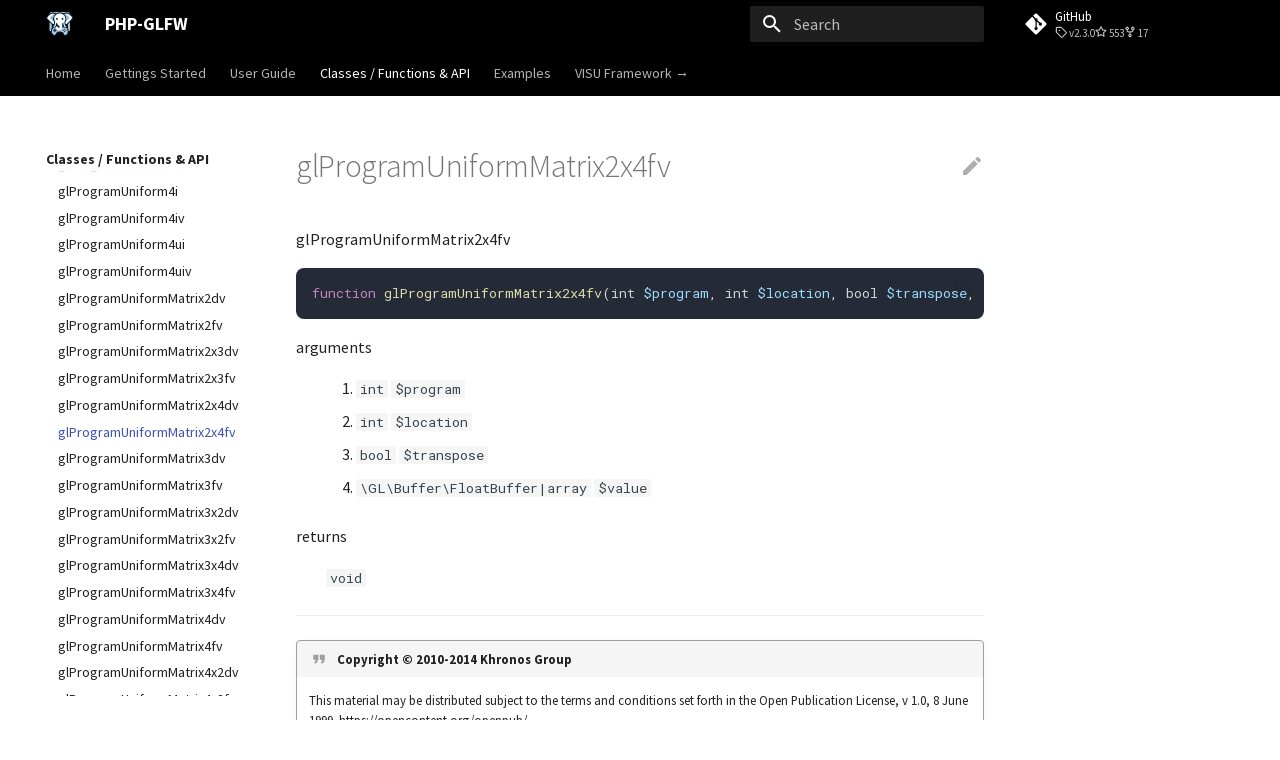

--- FILE ---
content_type: text/html; charset=utf-8
request_url: https://phpgl.net/API/OpenGL/glProgramUniformMatrix2x4fv.html
body_size: 12560
content:

<!doctype html>
<html lang="en" class="no-js">
  <head>
    
      <meta charset="utf-8">
      <meta name="viewport" content="width=device-width,initial-scale=1">
      
        <meta name="description" content="Create Games and Graphics with PHP and OpenGL: PHP-GLFW brings dynamic 2D and 3D application capabilities to PHP. It's cross-platform, fast, and includes a CG Math Library, Model Loading, Texture Loading, Native Buffer Support, and a Vector Graphics Rendering API.">
      
      
      
        <link rel="canonical" href="https://phpgl.net/API/OpenGL/glProgramUniformMatrix2x4fv.html">
      
      
        
      
      
      <link rel="icon" href="../../favicon.ico">
      <meta name="generator" content="mkdocs-1.6.1, mkdocs-material-8.5.6+insiders-4.25.3">
    
    
    
    <title>glProgramUniformMatrix2x4fv - PHP-GLFW | A fully-featured OpenGL and GLFW extension for PHP</title>
    

    
      <link rel="stylesheet" href="../../assets/stylesheets/main.fa1d38d9.min.css">
      
        
        <link rel="stylesheet" href="../../assets/stylesheets/palette.cbb835fc.min.css">
        
          
          
          <meta name="theme-color" content="#000000">
        
      
      

    
    
    
      
        
        
        <link rel="preconnect" href="https://fonts.gstatic.com" crossorigin>
        <link rel="stylesheet" href="https://fonts.googleapis.com/css?family=Source+Sans+Pro:300,300i,400,400i,700,700i%7CRoboto+Mono:400,400i,700,700i&display=fallback">
        <style>:root{--md-text-font:"Source Sans Pro";--md-code-font:"Roboto Mono"}</style>
      
    
    
      <link rel="stylesheet" href="../../stylesheets/extra.css">
    
    <script>__md_scope=new URL("../..",location),__md_hash=e=>[...e].reduce((e,_)=>(e<<5)-e+_.charCodeAt(0),0),__md_get=(e,_=localStorage,t=__md_scope)=>JSON.parse(_.getItem(t.pathname+"."+e)),__md_set=(e,_,t=localStorage,a=__md_scope)=>{try{t.setItem(a.pathname+"."+e,JSON.stringify(_))}catch(e){}}</script>
    
      

    
    
    
  </head>
  
  
    
    
    
    
    
    <body dir="ltr" data-md-color-scheme="default" data-md-color-primary="black" data-md-color-accent="">
  
    
    <input class="md-toggle" data-md-toggle="drawer" type="checkbox" id="__drawer" autocomplete="off">
    <input class="md-toggle" data-md-toggle="search" type="checkbox" id="__search" autocomplete="off">
    <label class="md-overlay" for="__drawer"></label>
    <div data-md-component="skip">
      
        
        <a href="#glprogramuniformmatrix2x4fv" class="md-skip">
          Skip to content
        </a>
      
    </div>
    <div data-md-component="announce">
      
    </div>
    
    
      

<header class="md-header" data-md-component="header">
  <nav class="md-header__inner md-grid" aria-label="Header">
    <a href="../../index.html" title="PHP-GLFW" class="md-header__button md-logo" aria-label="PHP-GLFW" data-md-component="logo">
      
  <img src="../../logo.svg" alt="logo">

    </a>
    <label class="md-header__button md-icon" for="__drawer">
      <svg xmlns="http://www.w3.org/2000/svg" viewBox="0 0 24 24"><path d="M3 6h18v2H3V6m0 5h18v2H3v-2m0 5h18v2H3v-2Z"/></svg>
    </label>
    <div class="md-header__title" data-md-component="header-title">
      <div class="md-header__ellipsis">
        <div class="md-header__topic">
          <span class="md-ellipsis">
            PHP-GLFW
          </span>
        </div>
        <div class="md-header__topic" data-md-component="header-topic">
          <span class="md-ellipsis">
            
              glProgramUniformMatrix2x4fv
            
          </span>
        </div>
      </div>
    </div>
    
    
    
    
      <label class="md-header__button md-icon" for="__search">
        <svg xmlns="http://www.w3.org/2000/svg" viewBox="0 0 24 24"><path d="M9.5 3A6.5 6.5 0 0 1 16 9.5c0 1.61-.59 3.09-1.56 4.23l.27.27h.79l5 5-1.5 1.5-5-5v-.79l-.27-.27A6.516 6.516 0 0 1 9.5 16 6.5 6.5 0 0 1 3 9.5 6.5 6.5 0 0 1 9.5 3m0 2C7 5 5 7 5 9.5S7 14 9.5 14 14 12 14 9.5 12 5 9.5 5Z"/></svg>
      </label>
      <div class="md-search" data-md-component="search" role="dialog">
  <label class="md-search__overlay" for="__search"></label>
  <div class="md-search__inner" role="search">
    <form class="md-search__form" name="search">
      <input type="text" class="md-search__input" name="query" aria-label="Search" placeholder="Search" autocapitalize="off" autocorrect="off" autocomplete="off" spellcheck="false" data-md-component="search-query" required>
      <label class="md-search__icon md-icon" for="__search">
        <svg xmlns="http://www.w3.org/2000/svg" viewBox="0 0 24 24"><path d="M9.5 3A6.5 6.5 0 0 1 16 9.5c0 1.61-.59 3.09-1.56 4.23l.27.27h.79l5 5-1.5 1.5-5-5v-.79l-.27-.27A6.516 6.516 0 0 1 9.5 16 6.5 6.5 0 0 1 3 9.5 6.5 6.5 0 0 1 9.5 3m0 2C7 5 5 7 5 9.5S7 14 9.5 14 14 12 14 9.5 12 5 9.5 5Z"/></svg>
        <svg xmlns="http://www.w3.org/2000/svg" viewBox="0 0 24 24"><path d="M20 11v2H8l5.5 5.5-1.42 1.42L4.16 12l7.92-7.92L13.5 5.5 8 11h12Z"/></svg>
      </label>
      <nav class="md-search__options" aria-label="Search">
        
        <button type="reset" class="md-search__icon md-icon" title="Clear" aria-label="Clear" tabindex="-1">
          <svg xmlns="http://www.w3.org/2000/svg" viewBox="0 0 24 24"><path d="M19 6.41 17.59 5 12 10.59 6.41 5 5 6.41 10.59 12 5 17.59 6.41 19 12 13.41 17.59 19 19 17.59 13.41 12 19 6.41Z"/></svg>
        </button>
      </nav>
      
    </form>
    <div class="md-search__output">
      <div class="md-search__scrollwrap" data-md-scrollfix>
        <div class="md-search-result" data-md-component="search-result">
          <div class="md-search-result__meta">
            Initializing search
          </div>
          <ol class="md-search-result__list"></ol>
        </div>
      </div>
    </div>
  </div>
</div>
    
    
      <div class="md-header__source">
        <a href="https://github.com/mario-deluna/php-glfw" title="Go to repository" class="md-source" data-md-component="source">
  <div class="md-source__icon md-icon">
    
    <svg xmlns="http://www.w3.org/2000/svg" viewBox="0 0 448 512"><!--! Font Awesome Free 6.2.0 by @fontawesome - https://fontawesome.com License - https://fontawesome.com/license/free (Icons: CC BY 4.0, Fonts: SIL OFL 1.1, Code: MIT License) Copyright 2022 Fonticons, Inc.--><path d="M439.55 236.05 244 40.45a28.87 28.87 0 0 0-40.81 0l-40.66 40.63 51.52 51.52c27.06-9.14 52.68 16.77 43.39 43.68l49.66 49.66c34.23-11.8 61.18 31 35.47 56.69-26.49 26.49-70.21-2.87-56-37.34L240.22 199v121.85c25.3 12.54 22.26 41.85 9.08 55a34.34 34.34 0 0 1-48.55 0c-17.57-17.6-11.07-46.91 11.25-56v-123c-20.8-8.51-24.6-30.74-18.64-45L142.57 101 8.45 235.14a28.86 28.86 0 0 0 0 40.81l195.61 195.6a28.86 28.86 0 0 0 40.8 0l194.69-194.69a28.86 28.86 0 0 0 0-40.81z"/></svg>
  </div>
  <div class="md-source__repository">
    GitHub
  </div>
</a>
      </div>
    
  </nav>
  
</header>
    
    <div class="md-container" data-md-component="container">
      
      
        
          
            <nav class="md-tabs" aria-label="Tabs" data-md-component="tabs">
  <div class="md-tabs__inner md-grid">
    <ul class="md-tabs__list">
      
        




  
    <li class="md-tabs__item">
      <a href="../../index.html" class="md-tabs__link">
        
  
  Home

      </a>
    </li>
  

      
        




  
    
    
    
      <li class="md-tabs__item">
        <a href="../../getting-started/getting-started-with-php-and-opengl.html" class="md-tabs__link">
          
  
  Gettings Started

        </a>
      </li>
    
  

      
        




  
    
    
    
      
  
    
    
    
      <li class="md-tabs__item">
        <a href="../../user-guide/vector-graphics/creating_a_vgcontext.html" class="md-tabs__link">
          
  
  User Guide

        </a>
      </li>
    
  

    
  

      
        

  




  
    
    
    
      
  
    
    
    
      <li class="md-tabs__item">
        <a href="../Buffer/ByteBuffer.html" class="md-tabs__link md-tabs__link--active">
          
  
  Classes / Functions & API

        </a>
      </li>
    
  

    
  

      
        




  
    
    
    
      <li class="md-tabs__item">
        <a href="../../examples/00-about-examples.html" class="md-tabs__link">
          
  
  Examples

        </a>
      </li>
    
  

      
        




  
    <li class="md-tabs__item">
      <a href="https://visu.phpgl.net" class="md-tabs__link">
        
  
  VISU Framework →

      </a>
    </li>
  

      
    </ul>
  </div>
</nav>
          
        
      
      <main class="md-main" data-md-component="main">
        <div class="md-main__inner md-grid">
          
            
              
              <div class="md-sidebar md-sidebar--primary" data-md-component="sidebar" data-md-type="navigation" >
                <div class="md-sidebar__scrollwrap">
                  <div class="md-sidebar__inner">
                    


  


<nav class="md-nav md-nav--primary md-nav--lifted" aria-label="Navigation" data-md-level="0">
  <label class="md-nav__title" for="__drawer">
    <a href="../../index.html" title="PHP-GLFW" class="md-nav__button md-logo" aria-label="PHP-GLFW" data-md-component="logo">
      
  <img src="../../logo.svg" alt="logo">

    </a>
    PHP-GLFW
  </label>
  
    <div class="md-nav__source">
      <a href="https://github.com/mario-deluna/php-glfw" title="Go to repository" class="md-source" data-md-component="source">
  <div class="md-source__icon md-icon">
    
    <svg xmlns="http://www.w3.org/2000/svg" viewBox="0 0 448 512"><!--! Font Awesome Free 6.2.0 by @fontawesome - https://fontawesome.com License - https://fontawesome.com/license/free (Icons: CC BY 4.0, Fonts: SIL OFL 1.1, Code: MIT License) Copyright 2022 Fonticons, Inc.--><path d="M439.55 236.05 244 40.45a28.87 28.87 0 0 0-40.81 0l-40.66 40.63 51.52 51.52c27.06-9.14 52.68 16.77 43.39 43.68l49.66 49.66c34.23-11.8 61.18 31 35.47 56.69-26.49 26.49-70.21-2.87-56-37.34L240.22 199v121.85c25.3 12.54 22.26 41.85 9.08 55a34.34 34.34 0 0 1-48.55 0c-17.57-17.6-11.07-46.91 11.25-56v-123c-20.8-8.51-24.6-30.74-18.64-45L142.57 101 8.45 235.14a28.86 28.86 0 0 0 0 40.81l195.61 195.6a28.86 28.86 0 0 0 40.8 0l194.69-194.69a28.86 28.86 0 0 0 0-40.81z"/></svg>
  </div>
  <div class="md-source__repository">
    GitHub
  </div>
</a>
    </div>
  
  <ul class="md-nav__list" data-md-scrollfix>
    
      
      
  
  
  
    <li class="md-nav__item">
      <a href="../../index.html" class="md-nav__link">
        
  
  <span class="md-ellipsis">
    Home
    
  </span>
  
  

      </a>
    </li>
  

    
      
      
  
  
  
    
    
    
    <li class="md-nav__item md-nav__item--nested">
      
        
        
          <input class="md-nav__toggle md-toggle" data-md-toggle="__nav_2" type="checkbox" id="__nav_2" >
        
        
          <label class="md-nav__link" for="__nav_2">
            
  
  <span class="md-ellipsis">
    Gettings Started
    
  </span>
  
  

            <span class="md-nav__icon md-icon"></span>
          </label>
        
        <nav class="md-nav" aria-label="Gettings Started" data-md-level="1">
          <label class="md-nav__title" for="__nav_2">
            <span class="md-nav__icon md-icon"></span>
            Gettings Started
          </label>
          <ul class="md-nav__list" data-md-scrollfix>
            
              
                
  
  
  
    <li class="md-nav__item">
      <a href="../../getting-started/getting-started-with-php-and-opengl.html" class="md-nav__link">
        
  
  <span class="md-ellipsis">
    About this Guide
    
  </span>
  
  

      </a>
    </li>
  

              
            
              
                
  
  
  
    
    
    
    <li class="md-nav__item md-nav__item--nested">
      
        
        
          <input class="md-nav__toggle md-toggle" data-md-toggle="__nav_2_2" type="checkbox" id="__nav_2_2" >
        
        
          <label class="md-nav__link" for="__nav_2_2">
            
  
  <span class="md-ellipsis">
    Installation
    
  </span>
  
  

            <span class="md-nav__icon md-icon"></span>
          </label>
        
        <nav class="md-nav" aria-label="Installation" data-md-level="2">
          <label class="md-nav__title" for="__nav_2_2">
            <span class="md-nav__icon md-icon"></span>
            Installation
          </label>
          <ul class="md-nav__list" data-md-scrollfix>
            
              
                
  
  
  
    <li class="md-nav__item">
      <a href="../../getting-started/installation/install-linux.html" class="md-nav__link">
        
  
  <span class="md-ellipsis">
    Linux
    
  </span>
  
  

      </a>
    </li>
  

              
            
              
                
  
  
  
    <li class="md-nav__item">
      <a href="../../getting-started/installation/install-macos.html" class="md-nav__link">
        
  
  <span class="md-ellipsis">
    MacOS
    
  </span>
  
  

      </a>
    </li>
  

              
            
              
                
  
  
  
    <li class="md-nav__item">
      <a href="../../getting-started/installation/install-windows.html" class="md-nav__link">
        
  
  <span class="md-ellipsis">
    Windows
    
  </span>
  
  

      </a>
    </li>
  

              
            
              
                
  
  
  
    <li class="md-nav__item">
      <a href="../../getting-started/installation/ide-setup.html" class="md-nav__link">
        
  
  <span class="md-ellipsis">
    IDE Setup
    
  </span>
  
  

      </a>
    </li>
  

              
            
          </ul>
        </nav>
      
    </li>
  

              
            
              
                
  
  
  
    <li class="md-nav__item">
      <a href="../../getting-started/window-creation.html" class="md-nav__link">
        
  
  <span class="md-ellipsis">
    Creating a Window
    
  </span>
  
  

      </a>
    </li>
  

              
            
              
                
  
  
  
    <li class="md-nav__item">
      <a href="../../getting-started/drawing_a_triangle.html" class="md-nav__link">
        
  
  <span class="md-ellipsis">
    Drawing a Triangle
    
  </span>
  
  

      </a>
    </li>
  

              
            
          </ul>
        </nav>
      
    </li>
  

    
      
      
  
  
  
    
    
    
    <li class="md-nav__item md-nav__item--nested">
      
        
        
          <input class="md-nav__toggle md-toggle" data-md-toggle="__nav_3" type="checkbox" id="__nav_3" >
        
        
          <label class="md-nav__link" for="__nav_3">
            
  
  <span class="md-ellipsis">
    User Guide
    
  </span>
  
  

            <span class="md-nav__icon md-icon"></span>
          </label>
        
        <nav class="md-nav" aria-label="User Guide" data-md-level="1">
          <label class="md-nav__title" for="__nav_3">
            <span class="md-nav__icon md-icon"></span>
            User Guide
          </label>
          <ul class="md-nav__list" data-md-scrollfix>
            
              
                
  
  
  
    
    
    
    <li class="md-nav__item md-nav__item--nested">
      
        
        
          <input class="md-nav__toggle md-toggle" data-md-toggle="__nav_3_1" type="checkbox" id="__nav_3_1" >
        
        
          <label class="md-nav__link" for="__nav_3_1">
            
  
  <span class="md-ellipsis">
    Vector Graphics
    
  </span>
  
  

            <span class="md-nav__icon md-icon"></span>
          </label>
        
        <nav class="md-nav" aria-label="Vector Graphics" data-md-level="2">
          <label class="md-nav__title" for="__nav_3_1">
            <span class="md-nav__icon md-icon"></span>
            Vector Graphics
          </label>
          <ul class="md-nav__list" data-md-scrollfix>
            
              
                
  
  
  
    <li class="md-nav__item">
      <a href="../../user-guide/vector-graphics/creating_a_vgcontext.html" class="md-nav__link">
        
  
  <span class="md-ellipsis">
    Getting Started
    
  </span>
  
  

      </a>
    </li>
  

              
            
              
                
  
  
  
    <li class="md-nav__item">
      <a href="../../user-guide/vector-graphics/fill-vs-stroke.html" class="md-nav__link">
        
  
  <span class="md-ellipsis">
    Fill & Stroke
    
  </span>
  
  

      </a>
    </li>
  

              
            
              
                
  
  
  
    <li class="md-nav__item">
      <a href="../../user-guide/vector-graphics/shapes.html" class="md-nav__link">
        
  
  <span class="md-ellipsis">
    Shapes
    
  </span>
  
  

      </a>
    </li>
  

              
            
              
                
  
  
  
    <li class="md-nav__item">
      <a href="../../user-guide/vector-graphics/colors.html" class="md-nav__link">
        
  
  <span class="md-ellipsis">
    Colors
    
  </span>
  
  

      </a>
    </li>
  

              
            
              
                
  
  
  
    <li class="md-nav__item">
      <a href="../../user-guide/vector-graphics/text.html" class="md-nav__link">
        
  
  <span class="md-ellipsis">
    Text & Fonts
    
  </span>
  
  

      </a>
    </li>
  

              
            
              
                
  
  
  
    <li class="md-nav__item">
      <a href="../../user-guide/vector-graphics/images.html" class="md-nav__link">
        
  
  <span class="md-ellipsis">
    Images
    
  </span>
  
  

      </a>
    </li>
  

              
            
              
                
  
  
  
    <li class="md-nav__item">
      <a href="../../user-guide/vector-graphics/gradients.html" class="md-nav__link">
        
  
  <span class="md-ellipsis">
    Gradients
    
  </span>
  
  

      </a>
    </li>
  

              
            
          </ul>
        </nav>
      
    </li>
  

              
            
              
                
  
  
  
    
    
    
    <li class="md-nav__item md-nav__item--nested">
      
        
        
          <input class="md-nav__toggle md-toggle" data-md-toggle="__nav_3_2" type="checkbox" id="__nav_3_2" >
        
        
          <label class="md-nav__link" for="__nav_3_2">
            
  
  <span class="md-ellipsis">
    Audio
    
  </span>
  
  

            <span class="md-nav__icon md-icon"></span>
          </label>
        
        <nav class="md-nav" aria-label="Audio" data-md-level="2">
          <label class="md-nav__title" for="__nav_3_2">
            <span class="md-nav__icon md-icon"></span>
            Audio
          </label>
          <ul class="md-nav__list" data-md-scrollfix>
            
              
                
  
  
  
    <li class="md-nav__item">
      <a href="../../user-guide/audio/audio_engine.html" class="md-nav__link">
        
  
  <span class="md-ellipsis">
    PHP Audio Engine
    
  </span>
  
  

      </a>
    </li>
  

              
            
          </ul>
        </nav>
      
    </li>
  

              
            
              
                
  
  
  
    
    
    
    <li class="md-nav__item md-nav__item--nested">
      
        
        
          <input class="md-nav__toggle md-toggle" data-md-toggle="__nav_3_3" type="checkbox" id="__nav_3_3" >
        
        
          <label class="md-nav__link" for="__nav_3_3">
            
  
  <span class="md-ellipsis">
    Geometry
    
  </span>
  
  

            <span class="md-nav__icon md-icon"></span>
          </label>
        
        <nav class="md-nav" aria-label="Geometry" data-md-level="2">
          <label class="md-nav__title" for="__nav_3_3">
            <span class="md-nav__icon md-icon"></span>
            Geometry
          </label>
          <ul class="md-nav__list" data-md-scrollfix>
            
              
                
  
  
  
    <li class="md-nav__item">
      <a href="../../user-guide/geometry/wavefront-object-files.html" class="md-nav__link">
        
  
  <span class="md-ellipsis">
    Wavefront object files
    
  </span>
  
  

      </a>
    </li>
  

              
            
          </ul>
        </nav>
      
    </li>
  

              
            
              
                
  
  
  
    
    
    
    <li class="md-nav__item md-nav__item--nested">
      
        
        
          <input class="md-nav__toggle md-toggle" data-md-toggle="__nav_3_4" type="checkbox" id="__nav_3_4" >
        
        
          <label class="md-nav__link" for="__nav_3_4">
            
  
  <span class="md-ellipsis">
    Math & 3D Space
    
  </span>
  
  

            <span class="md-nav__icon md-icon"></span>
          </label>
        
        <nav class="md-nav" aria-label="Math & 3D Space" data-md-level="2">
          <label class="md-nav__title" for="__nav_3_4">
            <span class="md-nav__icon md-icon"></span>
            Math & 3D Space
          </label>
          <ul class="md-nav__list" data-md-scrollfix>
            
              
                
  
  
  
    <li class="md-nav__item">
      <a href="../../user-guide/math/math_functions.html" class="md-nav__link">
        
  
  <span class="md-ellipsis">
    Math Functions
    
  </span>
  
  

      </a>
    </li>
  

              
            
          </ul>
        </nav>
      
    </li>
  

              
            
              
                
  
  
  
    
    
    
    <li class="md-nav__item md-nav__item--nested">
      
        
        
          <input class="md-nav__toggle md-toggle" data-md-toggle="__nav_3_5" type="checkbox" id="__nav_3_5" >
        
        
          <label class="md-nav__link" for="__nav_3_5">
            
  
  <span class="md-ellipsis">
    Noise
    
  </span>
  
  

            <span class="md-nav__icon md-icon"></span>
          </label>
        
        <nav class="md-nav" aria-label="Noise" data-md-level="2">
          <label class="md-nav__title" for="__nav_3_5">
            <span class="md-nav__icon md-icon"></span>
            Noise
          </label>
          <ul class="md-nav__list" data-md-scrollfix>
            
              
                
  
  
  
    <li class="md-nav__item">
      <a href="../../user-guide/noise/noise_functions.html" class="md-nav__link">
        
  
  <span class="md-ellipsis">
    Noise Functions
    
  </span>
  
  

      </a>
    </li>
  

              
            
          </ul>
        </nav>
      
    </li>
  

              
            
              
                
  
  
  
    
    
    
    <li class="md-nav__item md-nav__item--nested">
      
        
        
          <input class="md-nav__toggle md-toggle" data-md-toggle="__nav_3_6" type="checkbox" id="__nav_3_6" >
        
        
          <label class="md-nav__link" for="__nav_3_6">
            
  
  <span class="md-ellipsis">
    Offscreen & Headless Rendering
    
  </span>
  
  

            <span class="md-nav__icon md-icon"></span>
          </label>
        
        <nav class="md-nav" aria-label="Offscreen & Headless Rendering" data-md-level="2">
          <label class="md-nav__title" for="__nav_3_6">
            <span class="md-nav__icon md-icon"></span>
            Offscreen & Headless Rendering
          </label>
          <ul class="md-nav__list" data-md-scrollfix>
            
              
                
  
  
  
    <li class="md-nav__item">
      <a href="../../user-guide/offscreen/render-to-image.html" class="md-nav__link">
        
  
  <span class="md-ellipsis">
    Rendering to an Image
    
  </span>
  
  

      </a>
    </li>
  

              
            
          </ul>
        </nav>
      
    </li>
  

              
            
              
                
  
  
  
    
    
    
    <li class="md-nav__item md-nav__item--nested">
      
        
        
          <input class="md-nav__toggle md-toggle" data-md-toggle="__nav_3_7" type="checkbox" id="__nav_3_7" >
        
        
          <label class="md-nav__link" for="__nav_3_7">
            
  
  <span class="md-ellipsis">
    Debugging
    
  </span>
  
  

            <span class="md-nav__icon md-icon"></span>
          </label>
        
        <nav class="md-nav" aria-label="Debugging" data-md-level="2">
          <label class="md-nav__title" for="__nav_3_7">
            <span class="md-nav__icon md-icon"></span>
            Debugging
          </label>
          <ul class="md-nav__list" data-md-scrollfix>
            
              
                
  
  
  
    <li class="md-nav__item">
      <a href="../../user-guide/debugging/debug_opengl_with_apitrace.html" class="md-nav__link">
        
  
  <span class="md-ellipsis">
    Debugging OpenGL Calls with apitrace
    
  </span>
  
  

      </a>
    </li>
  

              
            
          </ul>
        </nav>
      
    </li>
  

              
            
          </ul>
        </nav>
      
    </li>
  

    
      
      
  
  
    
  
  
    
    
    
    <li class="md-nav__item md-nav__item--active md-nav__item--nested">
      
        
        
          <input class="md-nav__toggle md-toggle" data-md-toggle="__nav_4" type="checkbox" id="__nav_4" checked>
        
        
          <label class="md-nav__link" for="__nav_4">
            
  
  <span class="md-ellipsis">
    Classes / Functions & API
    
  </span>
  
  

            <span class="md-nav__icon md-icon"></span>
          </label>
        
        <nav class="md-nav" aria-label="Classes / Functions & API" data-md-level="1">
          <label class="md-nav__title" for="__nav_4">
            <span class="md-nav__icon md-icon"></span>
            Classes / Functions & API
          </label>
          <ul class="md-nav__list" data-md-scrollfix>
            
              
                
  
  
  
    
    
    
    <li class="md-nav__item md-nav__item--nested">
      
        
        
          <input class="md-nav__toggle md-toggle" data-md-toggle="__nav_4_1" type="checkbox" id="__nav_4_1" >
        
        
          <label class="md-nav__link" for="__nav_4_1">
            
  
  <span class="md-ellipsis">
    Buffer
    
  </span>
  
  

            <span class="md-nav__icon md-icon"></span>
          </label>
        
        <nav class="md-nav" aria-label="Buffer" data-md-level="2">
          <label class="md-nav__title" for="__nav_4_1">
            <span class="md-nav__icon md-icon"></span>
            Buffer
          </label>
          <ul class="md-nav__list" data-md-scrollfix>
            
              
                
  
  
  
    <li class="md-nav__item">
      <a href="../Buffer/ByteBuffer.html" class="md-nav__link">
        
  
  <span class="md-ellipsis">
    ByteBuffer
    
  </span>
  
  

      </a>
    </li>
  

              
            
              
                
  
  
  
    <li class="md-nav__item">
      <a href="../Buffer/DoubleBuffer.html" class="md-nav__link">
        
  
  <span class="md-ellipsis">
    DoubleBuffer
    
  </span>
  
  

      </a>
    </li>
  

              
            
              
                
  
  
  
    <li class="md-nav__item">
      <a href="../Buffer/FloatBuffer.html" class="md-nav__link">
        
  
  <span class="md-ellipsis">
    FloatBuffer
    
  </span>
  
  

      </a>
    </li>
  

              
            
              
                
  
  
  
    <li class="md-nav__item">
      <a href="../Buffer/HFloatBuffer.html" class="md-nav__link">
        
  
  <span class="md-ellipsis">
    HFloatBuffer
    
  </span>
  
  

      </a>
    </li>
  

              
            
              
                
  
  
  
    <li class="md-nav__item">
      <a href="../Buffer/IntBuffer.html" class="md-nav__link">
        
  
  <span class="md-ellipsis">
    IntBuffer
    
  </span>
  
  

      </a>
    </li>
  

              
            
              
                
  
  
  
    <li class="md-nav__item">
      <a href="../Buffer/ShortBuffer.html" class="md-nav__link">
        
  
  <span class="md-ellipsis">
    ShortBuffer
    
  </span>
  
  

      </a>
    </li>
  

              
            
              
                
  
  
  
    <li class="md-nav__item">
      <a href="../Buffer/UByteBuffer.html" class="md-nav__link">
        
  
  <span class="md-ellipsis">
    UByteBuffer
    
  </span>
  
  

      </a>
    </li>
  

              
            
              
                
  
  
  
    <li class="md-nav__item">
      <a href="../Buffer/UIntBuffer.html" class="md-nav__link">
        
  
  <span class="md-ellipsis">
    UIntBuffer
    
  </span>
  
  

      </a>
    </li>
  

              
            
              
                
  
  
  
    <li class="md-nav__item">
      <a href="../Buffer/UShortBuffer.html" class="md-nav__link">
        
  
  <span class="md-ellipsis">
    UShortBuffer
    
  </span>
  
  

      </a>
    </li>
  

              
            
          </ul>
        </nav>
      
    </li>
  

              
            
              
                
  
  
  
    
    
    
    <li class="md-nav__item md-nav__item--nested">
      
        
        
          <input class="md-nav__toggle md-toggle" data-md-toggle="__nav_4_2" type="checkbox" id="__nav_4_2" >
        
        
          <label class="md-nav__link" for="__nav_4_2">
            
  
  <span class="md-ellipsis">
    GLFW
    
  </span>
  
  

            <span class="md-nav__icon md-icon"></span>
          </label>
        
        <nav class="md-nav" aria-label="GLFW" data-md-level="2">
          <label class="md-nav__title" for="__nav_4_2">
            <span class="md-nav__icon md-icon"></span>
            GLFW
          </label>
          <ul class="md-nav__list" data-md-scrollfix>
            
              
                
  
  
  
    <li class="md-nav__item">
      <a href="../GLFW/glfwCreateStandardCursor.html" class="md-nav__link">
        
  
  <span class="md-ellipsis">
    glfwCreateStandardCursor
    
  </span>
  
  

      </a>
    </li>
  

              
            
              
                
  
  
  
    <li class="md-nav__item">
      <a href="../GLFW/glfwCreateWindow.html" class="md-nav__link">
        
  
  <span class="md-ellipsis">
    glfwCreateWindow
    
  </span>
  
  

      </a>
    </li>
  

              
            
              
                
  
  
  
    <li class="md-nav__item">
      <a href="../GLFW/glfwDefaultWindowHints.html" class="md-nav__link">
        
  
  <span class="md-ellipsis">
    glfwDefaultWindowHints
    
  </span>
  
  

      </a>
    </li>
  

              
            
              
                
  
  
  
    <li class="md-nav__item">
      <a href="../GLFW/glfwDestroyCursor.html" class="md-nav__link">
        
  
  <span class="md-ellipsis">
    glfwDestroyCursor
    
  </span>
  
  

      </a>
    </li>
  

              
            
              
                
  
  
  
    <li class="md-nav__item">
      <a href="../GLFW/glfwDestroyWindow.html" class="md-nav__link">
        
  
  <span class="md-ellipsis">
    glfwDestroyWindow
    
  </span>
  
  

      </a>
    </li>
  

              
            
              
                
  
  
  
    <li class="md-nav__item">
      <a href="../GLFW/glfwExtensionSupported.html" class="md-nav__link">
        
  
  <span class="md-ellipsis">
    glfwExtensionSupported
    
  </span>
  
  

      </a>
    </li>
  

              
            
              
                
  
  
  
    <li class="md-nav__item">
      <a href="../GLFW/glfwFocusWindow.html" class="md-nav__link">
        
  
  <span class="md-ellipsis">
    glfwFocusWindow
    
  </span>
  
  

      </a>
    </li>
  

              
            
              
                
  
  
  
    <li class="md-nav__item">
      <a href="../GLFW/glfwGetClipboardString.html" class="md-nav__link">
        
  
  <span class="md-ellipsis">
    glfwGetClipboardString
    
  </span>
  
  

      </a>
    </li>
  

              
            
              
                
  
  
  
    <li class="md-nav__item">
      <a href="../GLFW/glfwGetCurrentContext.html" class="md-nav__link">
        
  
  <span class="md-ellipsis">
    glfwGetCurrentContext
    
  </span>
  
  

      </a>
    </li>
  

              
            
              
                
  
  
  
    <li class="md-nav__item">
      <a href="../GLFW/glfwGetCursorPos.html" class="md-nav__link">
        
  
  <span class="md-ellipsis">
    glfwGetCursorPos
    
  </span>
  
  

      </a>
    </li>
  

              
            
              
                
  
  
  
    <li class="md-nav__item">
      <a href="../GLFW/glfwGetFramebufferSize.html" class="md-nav__link">
        
  
  <span class="md-ellipsis">
    glfwGetFramebufferSize
    
  </span>
  
  

      </a>
    </li>
  

              
            
              
                
  
  
  
    <li class="md-nav__item">
      <a href="../GLFW/glfwGetGamepadAxes.html" class="md-nav__link">
        
  
  <span class="md-ellipsis">
    glfwGetGamepadAxes
    
  </span>
  
  

      </a>
    </li>
  

              
            
              
                
  
  
  
    <li class="md-nav__item">
      <a href="../GLFW/glfwGetGamepadButtons.html" class="md-nav__link">
        
  
  <span class="md-ellipsis">
    glfwGetGamepadButtons
    
  </span>
  
  

      </a>
    </li>
  

              
            
              
                
  
  
  
    <li class="md-nav__item">
      <a href="../GLFW/glfwGetGamepadName.html" class="md-nav__link">
        
  
  <span class="md-ellipsis">
    glfwGetGamepadName
    
  </span>
  
  

      </a>
    </li>
  

              
            
              
                
  
  
  
    <li class="md-nav__item">
      <a href="../GLFW/glfwGetInputMode.html" class="md-nav__link">
        
  
  <span class="md-ellipsis">
    glfwGetInputMode
    
  </span>
  
  

      </a>
    </li>
  

              
            
              
                
  
  
  
    <li class="md-nav__item">
      <a href="../GLFW/glfwGetJoystickAxes.html" class="md-nav__link">
        
  
  <span class="md-ellipsis">
    glfwGetJoystickAxes
    
  </span>
  
  

      </a>
    </li>
  

              
            
              
                
  
  
  
    <li class="md-nav__item">
      <a href="../GLFW/glfwGetJoystickButtons.html" class="md-nav__link">
        
  
  <span class="md-ellipsis">
    glfwGetJoystickButtons
    
  </span>
  
  

      </a>
    </li>
  

              
            
              
                
  
  
  
    <li class="md-nav__item">
      <a href="../GLFW/glfwGetJoystickGUID.html" class="md-nav__link">
        
  
  <span class="md-ellipsis">
    glfwGetJoystickGUID
    
  </span>
  
  

      </a>
    </li>
  

              
            
              
                
  
  
  
    <li class="md-nav__item">
      <a href="../GLFW/glfwGetJoystickName.html" class="md-nav__link">
        
  
  <span class="md-ellipsis">
    glfwGetJoystickName
    
  </span>
  
  

      </a>
    </li>
  

              
            
              
                
  
  
  
    <li class="md-nav__item">
      <a href="../GLFW/glfwGetKey.html" class="md-nav__link">
        
  
  <span class="md-ellipsis">
    glfwGetKey
    
  </span>
  
  

      </a>
    </li>
  

              
            
              
                
  
  
  
    <li class="md-nav__item">
      <a href="../GLFW/glfwGetKeyName.html" class="md-nav__link">
        
  
  <span class="md-ellipsis">
    glfwGetKeyName
    
  </span>
  
  

      </a>
    </li>
  

              
            
              
                
  
  
  
    <li class="md-nav__item">
      <a href="../GLFW/glfwGetKeyScancode.html" class="md-nav__link">
        
  
  <span class="md-ellipsis">
    glfwGetKeyScancode
    
  </span>
  
  

      </a>
    </li>
  

              
            
              
                
  
  
  
    <li class="md-nav__item">
      <a href="../GLFW/glfwGetMonitorContentScale.html" class="md-nav__link">
        
  
  <span class="md-ellipsis">
    glfwGetMonitorContentScale
    
  </span>
  
  

      </a>
    </li>
  

              
            
              
                
  
  
  
    <li class="md-nav__item">
      <a href="../GLFW/glfwGetMonitorName.html" class="md-nav__link">
        
  
  <span class="md-ellipsis">
    glfwGetMonitorName
    
  </span>
  
  

      </a>
    </li>
  

              
            
              
                
  
  
  
    <li class="md-nav__item">
      <a href="../GLFW/glfwGetMonitorPhysicalSize.html" class="md-nav__link">
        
  
  <span class="md-ellipsis">
    glfwGetMonitorPhysicalSize
    
  </span>
  
  

      </a>
    </li>
  

              
            
              
                
  
  
  
    <li class="md-nav__item">
      <a href="../GLFW/glfwGetMonitorPos.html" class="md-nav__link">
        
  
  <span class="md-ellipsis">
    glfwGetMonitorPos
    
  </span>
  
  

      </a>
    </li>
  

              
            
              
                
  
  
  
    <li class="md-nav__item">
      <a href="../GLFW/glfwGetMonitorWorkarea.html" class="md-nav__link">
        
  
  <span class="md-ellipsis">
    glfwGetMonitorWorkarea
    
  </span>
  
  

      </a>
    </li>
  

              
            
              
                
  
  
  
    <li class="md-nav__item">
      <a href="../GLFW/glfwGetMouseButton.html" class="md-nav__link">
        
  
  <span class="md-ellipsis">
    glfwGetMouseButton
    
  </span>
  
  

      </a>
    </li>
  

              
            
              
                
  
  
  
    <li class="md-nav__item">
      <a href="../GLFW/glfwGetPrimaryMonitor.html" class="md-nav__link">
        
  
  <span class="md-ellipsis">
    glfwGetPrimaryMonitor
    
  </span>
  
  

      </a>
    </li>
  

              
            
              
                
  
  
  
    <li class="md-nav__item">
      <a href="../GLFW/glfwGetTime.html" class="md-nav__link">
        
  
  <span class="md-ellipsis">
    glfwGetTime
    
  </span>
  
  

      </a>
    </li>
  

              
            
              
                
  
  
  
    <li class="md-nav__item">
      <a href="../GLFW/glfwGetVersion.html" class="md-nav__link">
        
  
  <span class="md-ellipsis">
    glfwGetVersion
    
  </span>
  
  

      </a>
    </li>
  

              
            
              
                
  
  
  
    <li class="md-nav__item">
      <a href="../GLFW/glfwGetVersionString.html" class="md-nav__link">
        
  
  <span class="md-ellipsis">
    glfwGetVersionString
    
  </span>
  
  

      </a>
    </li>
  

              
            
              
                
  
  
  
    <li class="md-nav__item">
      <a href="../GLFW/glfwGetVideoMode.html" class="md-nav__link">
        
  
  <span class="md-ellipsis">
    glfwGetVideoMode
    
  </span>
  
  

      </a>
    </li>
  

              
            
              
                
  
  
  
    <li class="md-nav__item">
      <a href="../GLFW/glfwGetVideoModes.html" class="md-nav__link">
        
  
  <span class="md-ellipsis">
    glfwGetVideoModes
    
  </span>
  
  

      </a>
    </li>
  

              
            
              
                
  
  
  
    <li class="md-nav__item">
      <a href="../GLFW/glfwGetWindowAttrib.html" class="md-nav__link">
        
  
  <span class="md-ellipsis">
    glfwGetWindowAttrib
    
  </span>
  
  

      </a>
    </li>
  

              
            
              
                
  
  
  
    <li class="md-nav__item">
      <a href="../GLFW/glfwGetWindowContentScale.html" class="md-nav__link">
        
  
  <span class="md-ellipsis">
    glfwGetWindowContentScale
    
  </span>
  
  

      </a>
    </li>
  

              
            
              
                
  
  
  
    <li class="md-nav__item">
      <a href="../GLFW/glfwGetWindowFrameSize.html" class="md-nav__link">
        
  
  <span class="md-ellipsis">
    glfwGetWindowFrameSize
    
  </span>
  
  

      </a>
    </li>
  

              
            
              
                
  
  
  
    <li class="md-nav__item">
      <a href="../GLFW/glfwGetWindowMonitor.html" class="md-nav__link">
        
  
  <span class="md-ellipsis">
    glfwGetWindowMonitor
    
  </span>
  
  

      </a>
    </li>
  

              
            
              
                
  
  
  
    <li class="md-nav__item">
      <a href="../GLFW/glfwGetWindowOpacity.html" class="md-nav__link">
        
  
  <span class="md-ellipsis">
    glfwGetWindowOpacity
    
  </span>
  
  

      </a>
    </li>
  

              
            
              
                
  
  
  
    <li class="md-nav__item">
      <a href="../GLFW/glfwGetWindowPos.html" class="md-nav__link">
        
  
  <span class="md-ellipsis">
    glfwGetWindowPos
    
  </span>
  
  

      </a>
    </li>
  

              
            
              
                
  
  
  
    <li class="md-nav__item">
      <a href="../GLFW/glfwGetWindowSize.html" class="md-nav__link">
        
  
  <span class="md-ellipsis">
    glfwGetWindowSize
    
  </span>
  
  

      </a>
    </li>
  

              
            
              
                
  
  
  
    <li class="md-nav__item">
      <a href="../GLFW/glfwHideWindow.html" class="md-nav__link">
        
  
  <span class="md-ellipsis">
    glfwHideWindow
    
  </span>
  
  

      </a>
    </li>
  

              
            
              
                
  
  
  
    <li class="md-nav__item">
      <a href="../GLFW/glfwIconifyWindow.html" class="md-nav__link">
        
  
  <span class="md-ellipsis">
    glfwIconifyWindow
    
  </span>
  
  

      </a>
    </li>
  

              
            
              
                
  
  
  
    <li class="md-nav__item">
      <a href="../GLFW/glfwInit.html" class="md-nav__link">
        
  
  <span class="md-ellipsis">
    glfwInit
    
  </span>
  
  

      </a>
    </li>
  

              
            
              
                
  
  
  
    <li class="md-nav__item">
      <a href="../GLFW/glfwInitHint.html" class="md-nav__link">
        
  
  <span class="md-ellipsis">
    glfwInitHint
    
  </span>
  
  

      </a>
    </li>
  

              
            
              
                
  
  
  
    <li class="md-nav__item">
      <a href="../GLFW/glfwJoystickIsGamepad.html" class="md-nav__link">
        
  
  <span class="md-ellipsis">
    glfwJoystickIsGamepad
    
  </span>
  
  

      </a>
    </li>
  

              
            
              
                
  
  
  
    <li class="md-nav__item">
      <a href="../GLFW/glfwJoystickPresent.html" class="md-nav__link">
        
  
  <span class="md-ellipsis">
    glfwJoystickPresent
    
  </span>
  
  

      </a>
    </li>
  

              
            
              
                
  
  
  
    <li class="md-nav__item">
      <a href="../GLFW/glfwMakeContextCurrent.html" class="md-nav__link">
        
  
  <span class="md-ellipsis">
    glfwMakeContextCurrent
    
  </span>
  
  

      </a>
    </li>
  

              
            
              
                
  
  
  
    <li class="md-nav__item">
      <a href="../GLFW/glfwMaximizeWindow.html" class="md-nav__link">
        
  
  <span class="md-ellipsis">
    glfwMaximizeWindow
    
  </span>
  
  

      </a>
    </li>
  

              
            
              
                
  
  
  
    <li class="md-nav__item">
      <a href="../GLFW/glfwPollEvents.html" class="md-nav__link">
        
  
  <span class="md-ellipsis">
    glfwPollEvents
    
  </span>
  
  

      </a>
    </li>
  

              
            
              
                
  
  
  
    <li class="md-nav__item">
      <a href="../GLFW/glfwPostEmptyEvent.html" class="md-nav__link">
        
  
  <span class="md-ellipsis">
    glfwPostEmptyEvent
    
  </span>
  
  

      </a>
    </li>
  

              
            
              
                
  
  
  
    <li class="md-nav__item">
      <a href="../GLFW/glfwRawMouseMotionSupported.html" class="md-nav__link">
        
  
  <span class="md-ellipsis">
    glfwRawMouseMotionSupported
    
  </span>
  
  

      </a>
    </li>
  

              
            
              
                
  
  
  
    <li class="md-nav__item">
      <a href="../GLFW/glfwRequestWindowAttention.html" class="md-nav__link">
        
  
  <span class="md-ellipsis">
    glfwRequestWindowAttention
    
  </span>
  
  

      </a>
    </li>
  

              
            
              
                
  
  
  
    <li class="md-nav__item">
      <a href="../GLFW/glfwRestoreWindow.html" class="md-nav__link">
        
  
  <span class="md-ellipsis">
    glfwRestoreWindow
    
  </span>
  
  

      </a>
    </li>
  

              
            
              
                
  
  
  
    <li class="md-nav__item">
      <a href="../GLFW/glfwSetCharCallback.html" class="md-nav__link">
        
  
  <span class="md-ellipsis">
    glfwSetCharCallback
    
  </span>
  
  

      </a>
    </li>
  

              
            
              
                
  
  
  
    <li class="md-nav__item">
      <a href="../GLFW/glfwSetCharModsCallback.html" class="md-nav__link">
        
  
  <span class="md-ellipsis">
    glfwSetCharModsCallback
    
  </span>
  
  

      </a>
    </li>
  

              
            
              
                
  
  
  
    <li class="md-nav__item">
      <a href="../GLFW/glfwSetClipboardString.html" class="md-nav__link">
        
  
  <span class="md-ellipsis">
    glfwSetClipboardString
    
  </span>
  
  

      </a>
    </li>
  

              
            
              
                
  
  
  
    <li class="md-nav__item">
      <a href="../GLFW/glfwSetCursor.html" class="md-nav__link">
        
  
  <span class="md-ellipsis">
    glfwSetCursor
    
  </span>
  
  

      </a>
    </li>
  

              
            
              
                
  
  
  
    <li class="md-nav__item">
      <a href="../GLFW/glfwSetCursorEnterCallback.html" class="md-nav__link">
        
  
  <span class="md-ellipsis">
    glfwSetCursorEnterCallback
    
  </span>
  
  

      </a>
    </li>
  

              
            
              
                
  
  
  
    <li class="md-nav__item">
      <a href="../GLFW/glfwSetCursorPos.html" class="md-nav__link">
        
  
  <span class="md-ellipsis">
    glfwSetCursorPos
    
  </span>
  
  

      </a>
    </li>
  

              
            
              
                
  
  
  
    <li class="md-nav__item">
      <a href="../GLFW/glfwSetCursorPosCallback.html" class="md-nav__link">
        
  
  <span class="md-ellipsis">
    glfwSetCursorPosCallback
    
  </span>
  
  

      </a>
    </li>
  

              
            
              
                
  
  
  
    <li class="md-nav__item">
      <a href="../GLFW/glfwSetDropCallback.html" class="md-nav__link">
        
  
  <span class="md-ellipsis">
    glfwSetDropCallback
    
  </span>
  
  

      </a>
    </li>
  

              
            
              
                
  
  
  
    <li class="md-nav__item">
      <a href="../GLFW/glfwSetFramebufferSizeCallback.html" class="md-nav__link">
        
  
  <span class="md-ellipsis">
    glfwSetFramebufferSizeCallback
    
  </span>
  
  

      </a>
    </li>
  

              
            
              
                
  
  
  
    <li class="md-nav__item">
      <a href="../GLFW/glfwSetGamma.html" class="md-nav__link">
        
  
  <span class="md-ellipsis">
    glfwSetGamma
    
  </span>
  
  

      </a>
    </li>
  

              
            
              
                
  
  
  
    <li class="md-nav__item">
      <a href="../GLFW/glfwSetInputMode.html" class="md-nav__link">
        
  
  <span class="md-ellipsis">
    glfwSetInputMode
    
  </span>
  
  

      </a>
    </li>
  

              
            
              
                
  
  
  
    <li class="md-nav__item">
      <a href="../GLFW/glfwSetKeyCallback.html" class="md-nav__link">
        
  
  <span class="md-ellipsis">
    glfwSetKeyCallback
    
  </span>
  
  

      </a>
    </li>
  

              
            
              
                
  
  
  
    <li class="md-nav__item">
      <a href="../GLFW/glfwSetMouseButtonCallback.html" class="md-nav__link">
        
  
  <span class="md-ellipsis">
    glfwSetMouseButtonCallback
    
  </span>
  
  

      </a>
    </li>
  

              
            
              
                
  
  
  
    <li class="md-nav__item">
      <a href="../GLFW/glfwSetScrollCallback.html" class="md-nav__link">
        
  
  <span class="md-ellipsis">
    glfwSetScrollCallback
    
  </span>
  
  

      </a>
    </li>
  

              
            
              
                
  
  
  
    <li class="md-nav__item">
      <a href="../GLFW/glfwSetTime.html" class="md-nav__link">
        
  
  <span class="md-ellipsis">
    glfwSetTime
    
  </span>
  
  

      </a>
    </li>
  

              
            
              
                
  
  
  
    <li class="md-nav__item">
      <a href="../GLFW/glfwSetWindowAspectRatio.html" class="md-nav__link">
        
  
  <span class="md-ellipsis">
    glfwSetWindowAspectRatio
    
  </span>
  
  

      </a>
    </li>
  

              
            
              
                
  
  
  
    <li class="md-nav__item">
      <a href="../GLFW/glfwSetWindowAttrib.html" class="md-nav__link">
        
  
  <span class="md-ellipsis">
    glfwSetWindowAttrib
    
  </span>
  
  

      </a>
    </li>
  

              
            
              
                
  
  
  
    <li class="md-nav__item">
      <a href="../GLFW/glfwSetWindowCloseCallback.html" class="md-nav__link">
        
  
  <span class="md-ellipsis">
    glfwSetWindowCloseCallback
    
  </span>
  
  

      </a>
    </li>
  

              
            
              
                
  
  
  
    <li class="md-nav__item">
      <a href="../GLFW/glfwSetWindowContentScaleCallback.html" class="md-nav__link">
        
  
  <span class="md-ellipsis">
    glfwSetWindowContentScaleCallback
    
  </span>
  
  

      </a>
    </li>
  

              
            
              
                
  
  
  
    <li class="md-nav__item">
      <a href="../GLFW/glfwSetWindowFocusCallback.html" class="md-nav__link">
        
  
  <span class="md-ellipsis">
    glfwSetWindowFocusCallback
    
  </span>
  
  

      </a>
    </li>
  

              
            
              
                
  
  
  
    <li class="md-nav__item">
      <a href="../GLFW/glfwSetWindowIconifyCallback.html" class="md-nav__link">
        
  
  <span class="md-ellipsis">
    glfwSetWindowIconifyCallback
    
  </span>
  
  

      </a>
    </li>
  

              
            
              
                
  
  
  
    <li class="md-nav__item">
      <a href="../GLFW/glfwSetWindowMaximizeCallback.html" class="md-nav__link">
        
  
  <span class="md-ellipsis">
    glfwSetWindowMaximizeCallback
    
  </span>
  
  

      </a>
    </li>
  

              
            
              
                
  
  
  
    <li class="md-nav__item">
      <a href="../GLFW/glfwSetWindowMonitor.html" class="md-nav__link">
        
  
  <span class="md-ellipsis">
    glfwSetWindowMonitor
    
  </span>
  
  

      </a>
    </li>
  

              
            
              
                
  
  
  
    <li class="md-nav__item">
      <a href="../GLFW/glfwSetWindowOpacity.html" class="md-nav__link">
        
  
  <span class="md-ellipsis">
    glfwSetWindowOpacity
    
  </span>
  
  

      </a>
    </li>
  

              
            
              
                
  
  
  
    <li class="md-nav__item">
      <a href="../GLFW/glfwSetWindowPos.html" class="md-nav__link">
        
  
  <span class="md-ellipsis">
    glfwSetWindowPos
    
  </span>
  
  

      </a>
    </li>
  

              
            
              
                
  
  
  
    <li class="md-nav__item">
      <a href="../GLFW/glfwSetWindowPosCallback.html" class="md-nav__link">
        
  
  <span class="md-ellipsis">
    glfwSetWindowPosCallback
    
  </span>
  
  

      </a>
    </li>
  

              
            
              
                
  
  
  
    <li class="md-nav__item">
      <a href="../GLFW/glfwSetWindowRefreshCallback.html" class="md-nav__link">
        
  
  <span class="md-ellipsis">
    glfwSetWindowRefreshCallback
    
  </span>
  
  

      </a>
    </li>
  

              
            
              
                
  
  
  
    <li class="md-nav__item">
      <a href="../GLFW/glfwSetWindowShouldClose.html" class="md-nav__link">
        
  
  <span class="md-ellipsis">
    glfwSetWindowShouldClose
    
  </span>
  
  

      </a>
    </li>
  

              
            
              
                
  
  
  
    <li class="md-nav__item">
      <a href="../GLFW/glfwSetWindowSize.html" class="md-nav__link">
        
  
  <span class="md-ellipsis">
    glfwSetWindowSize
    
  </span>
  
  

      </a>
    </li>
  

              
            
              
                
  
  
  
    <li class="md-nav__item">
      <a href="../GLFW/glfwSetWindowSizeCallback.html" class="md-nav__link">
        
  
  <span class="md-ellipsis">
    glfwSetWindowSizeCallback
    
  </span>
  
  

      </a>
    </li>
  

              
            
              
                
  
  
  
    <li class="md-nav__item">
      <a href="../GLFW/glfwSetWindowSizeLimits.html" class="md-nav__link">
        
  
  <span class="md-ellipsis">
    glfwSetWindowSizeLimits
    
  </span>
  
  

      </a>
    </li>
  

              
            
              
                
  
  
  
    <li class="md-nav__item">
      <a href="../GLFW/glfwSetWindowTitle.html" class="md-nav__link">
        
  
  <span class="md-ellipsis">
    glfwSetWindowTitle
    
  </span>
  
  

      </a>
    </li>
  

              
            
              
                
  
  
  
    <li class="md-nav__item">
      <a href="../GLFW/glfwShowWindow.html" class="md-nav__link">
        
  
  <span class="md-ellipsis">
    glfwShowWindow
    
  </span>
  
  

      </a>
    </li>
  

              
            
              
                
  
  
  
    <li class="md-nav__item">
      <a href="../GLFW/glfwSwapBuffers.html" class="md-nav__link">
        
  
  <span class="md-ellipsis">
    glfwSwapBuffers
    
  </span>
  
  

      </a>
    </li>
  

              
            
              
                
  
  
  
    <li class="md-nav__item">
      <a href="../GLFW/glfwSwapInterval.html" class="md-nav__link">
        
  
  <span class="md-ellipsis">
    glfwSwapInterval
    
  </span>
  
  

      </a>
    </li>
  

              
            
              
                
  
  
  
    <li class="md-nav__item">
      <a href="../GLFW/glfwTerminate.html" class="md-nav__link">
        
  
  <span class="md-ellipsis">
    glfwTerminate
    
  </span>
  
  

      </a>
    </li>
  

              
            
              
                
  
  
  
    <li class="md-nav__item">
      <a href="../GLFW/glfwUpdateGamepadMappings.html" class="md-nav__link">
        
  
  <span class="md-ellipsis">
    glfwUpdateGamepadMappings
    
  </span>
  
  

      </a>
    </li>
  

              
            
              
                
  
  
  
    <li class="md-nav__item">
      <a href="../GLFW/glfwVulkanSupported.html" class="md-nav__link">
        
  
  <span class="md-ellipsis">
    glfwVulkanSupported
    
  </span>
  
  

      </a>
    </li>
  

              
            
              
                
  
  
  
    <li class="md-nav__item">
      <a href="../GLFW/glfwWaitEvents.html" class="md-nav__link">
        
  
  <span class="md-ellipsis">
    glfwWaitEvents
    
  </span>
  
  

      </a>
    </li>
  

              
            
              
                
  
  
  
    <li class="md-nav__item">
      <a href="../GLFW/glfwWaitEventsTimeout.html" class="md-nav__link">
        
  
  <span class="md-ellipsis">
    glfwWaitEventsTimeout
    
  </span>
  
  

      </a>
    </li>
  

              
            
              
                
  
  
  
    <li class="md-nav__item">
      <a href="../GLFW/glfwWindowHint.html" class="md-nav__link">
        
  
  <span class="md-ellipsis">
    glfwWindowHint
    
  </span>
  
  

      </a>
    </li>
  

              
            
              
                
  
  
  
    <li class="md-nav__item">
      <a href="../GLFW/glfwWindowHintString.html" class="md-nav__link">
        
  
  <span class="md-ellipsis">
    glfwWindowHintString
    
  </span>
  
  

      </a>
    </li>
  

              
            
              
                
  
  
  
    <li class="md-nav__item">
      <a href="../GLFW/glfwWindowShouldClose.html" class="md-nav__link">
        
  
  <span class="md-ellipsis">
    glfwWindowShouldClose
    
  </span>
  
  

      </a>
    </li>
  

              
            
          </ul>
        </nav>
      
    </li>
  

              
            
              
                
  
  
  
    
    
    
    <li class="md-nav__item md-nav__item--nested">
      
        
        
          <input class="md-nav__toggle md-toggle" data-md-toggle="__nav_4_3" type="checkbox" id="__nav_4_3" >
        
        
          <label class="md-nav__link" for="__nav_4_3">
            
  
  <span class="md-ellipsis">
    Geometry
    
  </span>
  
  

            <span class="md-nav__icon md-icon"></span>
          </label>
        
        <nav class="md-nav" aria-label="Geometry" data-md-level="2">
          <label class="md-nav__title" for="__nav_4_3">
            <span class="md-nav__icon md-icon"></span>
            Geometry
          </label>
          <ul class="md-nav__list" data-md-scrollfix>
            
              
                
  
  
  
    <li class="md-nav__item">
      <a href="../Geometry/ObjFileParser.html" class="md-nav__link">
        
  
  <span class="md-ellipsis">
    ObjFileParser
    
  </span>
  
  

      </a>
    </li>
  

              
            
              
                
  
  
  
    <li class="md-nav__item">
      <a href="../Geometry/ObjFileParserGroup.html" class="md-nav__link">
        
  
  <span class="md-ellipsis">
    ObjFileParser / Group
    
  </span>
  
  

      </a>
    </li>
  

              
            
              
                
  
  
  
    <li class="md-nav__item">
      <a href="../Geometry/ObjFileParserMaterial.html" class="md-nav__link">
        
  
  <span class="md-ellipsis">
    ObjFileParser / Material
    
  </span>
  
  

      </a>
    </li>
  

              
            
              
                
  
  
  
    <li class="md-nav__item">
      <a href="../Geometry/ObjFileParserMesh.html" class="md-nav__link">
        
  
  <span class="md-ellipsis">
    ObjFileParser / Mesh
    
  </span>
  
  

      </a>
    </li>
  

              
            
          </ul>
        </nav>
      
    </li>
  

              
            
              
                
  
  
  
    
    
    
    <li class="md-nav__item md-nav__item--nested">
      
        
        
          <input class="md-nav__toggle md-toggle" data-md-toggle="__nav_4_4" type="checkbox" id="__nav_4_4" >
        
        
          <label class="md-nav__link" for="__nav_4_4">
            
  
  <span class="md-ellipsis">
    Math
    
  </span>
  
  

            <span class="md-nav__icon md-icon"></span>
          </label>
        
        <nav class="md-nav" aria-label="Math" data-md-level="2">
          <label class="md-nav__title" for="__nav_4_4">
            <span class="md-nav__icon md-icon"></span>
            Math
          </label>
          <ul class="md-nav__list" data-md-scrollfix>
            
              
                
  
  
  
    <li class="md-nav__item">
      <a href="../Math/Mat4.html" class="md-nav__link">
        
  
  <span class="md-ellipsis">
    Mat4 - GL Math
    
  </span>
  
  

      </a>
    </li>
  

              
            
              
                
  
  
  
    <li class="md-nav__item">
      <a href="../Math/Quat.html" class="md-nav__link">
        
  
  <span class="md-ellipsis">
    Quat - GL Math
    
  </span>
  
  

      </a>
    </li>
  

              
            
              
                
  
  
  
    <li class="md-nav__item">
      <a href="../Math/Vec2.html" class="md-nav__link">
        
  
  <span class="md-ellipsis">
    Vec2 - GL Math
    
  </span>
  
  

      </a>
    </li>
  

              
            
              
                
  
  
  
    <li class="md-nav__item">
      <a href="../Math/Vec3.html" class="md-nav__link">
        
  
  <span class="md-ellipsis">
    Vec3 - GL Math
    
  </span>
  
  

      </a>
    </li>
  

              
            
              
                
  
  
  
    <li class="md-nav__item">
      <a href="../Math/Vec4.html" class="md-nav__link">
        
  
  <span class="md-ellipsis">
    Vec4 - GL Math
    
  </span>
  
  

      </a>
    </li>
  

              
            
          </ul>
        </nav>
      
    </li>
  

              
            
              
                
  
  
    
  
  
    
    
    
    <li class="md-nav__item md-nav__item--active md-nav__item--nested">
      
        
        
          <input class="md-nav__toggle md-toggle" data-md-toggle="__nav_4_5" type="checkbox" id="__nav_4_5" checked>
        
        
          <label class="md-nav__link" for="__nav_4_5">
            
  
  <span class="md-ellipsis">
    OpenGL
    
  </span>
  
  

            <span class="md-nav__icon md-icon"></span>
          </label>
        
        <nav class="md-nav" aria-label="OpenGL" data-md-level="2">
          <label class="md-nav__title" for="__nav_4_5">
            <span class="md-nav__icon md-icon"></span>
            OpenGL
          </label>
          <ul class="md-nav__list" data-md-scrollfix>
            
              
                
  
  
  
    <li class="md-nav__item">
      <a href="glActiveShaderProgram.html" class="md-nav__link">
        
  
  <span class="md-ellipsis">
    glActiveShaderProgram
    
  </span>
  
  

      </a>
    </li>
  

              
            
              
                
  
  
  
    <li class="md-nav__item">
      <a href="glActiveTexture.html" class="md-nav__link">
        
  
  <span class="md-ellipsis">
    glActiveTexture
    
  </span>
  
  

      </a>
    </li>
  

              
            
              
                
  
  
  
    <li class="md-nav__item">
      <a href="glAttachShader.html" class="md-nav__link">
        
  
  <span class="md-ellipsis">
    glAttachShader
    
  </span>
  
  

      </a>
    </li>
  

              
            
              
                
  
  
  
    <li class="md-nav__item">
      <a href="glBeginConditionalRender.html" class="md-nav__link">
        
  
  <span class="md-ellipsis">
    glBeginConditionalRender
    
  </span>
  
  

      </a>
    </li>
  

              
            
              
                
  
  
  
    <li class="md-nav__item">
      <a href="glBeginQuery.html" class="md-nav__link">
        
  
  <span class="md-ellipsis">
    glBeginQuery
    
  </span>
  
  

      </a>
    </li>
  

              
            
              
                
  
  
  
    <li class="md-nav__item">
      <a href="glBeginQueryIndexed.html" class="md-nav__link">
        
  
  <span class="md-ellipsis">
    glBeginQueryIndexed
    
  </span>
  
  

      </a>
    </li>
  

              
            
              
                
  
  
  
    <li class="md-nav__item">
      <a href="glBeginTransformFeedback.html" class="md-nav__link">
        
  
  <span class="md-ellipsis">
    glBeginTransformFeedback
    
  </span>
  
  

      </a>
    </li>
  

              
            
              
                
  
  
  
    <li class="md-nav__item">
      <a href="glBindAttribLocation.html" class="md-nav__link">
        
  
  <span class="md-ellipsis">
    glBindAttribLocation
    
  </span>
  
  

      </a>
    </li>
  

              
            
              
                
  
  
  
    <li class="md-nav__item">
      <a href="glBindBuffer.html" class="md-nav__link">
        
  
  <span class="md-ellipsis">
    glBindBuffer
    
  </span>
  
  

      </a>
    </li>
  

              
            
              
                
  
  
  
    <li class="md-nav__item">
      <a href="glBindBufferBase.html" class="md-nav__link">
        
  
  <span class="md-ellipsis">
    glBindBufferBase
    
  </span>
  
  

      </a>
    </li>
  

              
            
              
                
  
  
  
    <li class="md-nav__item">
      <a href="glBindBufferRange.html" class="md-nav__link">
        
  
  <span class="md-ellipsis">
    glBindBufferRange
    
  </span>
  
  

      </a>
    </li>
  

              
            
              
                
  
  
  
    <li class="md-nav__item">
      <a href="glBindFragDataLocation.html" class="md-nav__link">
        
  
  <span class="md-ellipsis">
    glBindFragDataLocation
    
  </span>
  
  

      </a>
    </li>
  

              
            
              
                
  
  
  
    <li class="md-nav__item">
      <a href="glBindFragDataLocationIndexed.html" class="md-nav__link">
        
  
  <span class="md-ellipsis">
    glBindFragDataLocationIndexed
    
  </span>
  
  

      </a>
    </li>
  

              
            
              
                
  
  
  
    <li class="md-nav__item">
      <a href="glBindFramebuffer.html" class="md-nav__link">
        
  
  <span class="md-ellipsis">
    glBindFramebuffer
    
  </span>
  
  

      </a>
    </li>
  

              
            
              
                
  
  
  
    <li class="md-nav__item">
      <a href="glBindProgramPipeline.html" class="md-nav__link">
        
  
  <span class="md-ellipsis">
    glBindProgramPipeline
    
  </span>
  
  

      </a>
    </li>
  

              
            
              
                
  
  
  
    <li class="md-nav__item">
      <a href="glBindRenderbuffer.html" class="md-nav__link">
        
  
  <span class="md-ellipsis">
    glBindRenderbuffer
    
  </span>
  
  

      </a>
    </li>
  

              
            
              
                
  
  
  
    <li class="md-nav__item">
      <a href="glBindSampler.html" class="md-nav__link">
        
  
  <span class="md-ellipsis">
    glBindSampler
    
  </span>
  
  

      </a>
    </li>
  

              
            
              
                
  
  
  
    <li class="md-nav__item">
      <a href="glBindTexture.html" class="md-nav__link">
        
  
  <span class="md-ellipsis">
    glBindTexture
    
  </span>
  
  

      </a>
    </li>
  

              
            
              
                
  
  
  
    <li class="md-nav__item">
      <a href="glBindTransformFeedback.html" class="md-nav__link">
        
  
  <span class="md-ellipsis">
    glBindTransformFeedback
    
  </span>
  
  

      </a>
    </li>
  

              
            
              
                
  
  
  
    <li class="md-nav__item">
      <a href="glBindVertexArray.html" class="md-nav__link">
        
  
  <span class="md-ellipsis">
    glBindVertexArray
    
  </span>
  
  

      </a>
    </li>
  

              
            
              
                
  
  
  
    <li class="md-nav__item">
      <a href="glBlendColor.html" class="md-nav__link">
        
  
  <span class="md-ellipsis">
    glBlendColor
    
  </span>
  
  

      </a>
    </li>
  

              
            
              
                
  
  
  
    <li class="md-nav__item">
      <a href="glBlendEquation.html" class="md-nav__link">
        
  
  <span class="md-ellipsis">
    glBlendEquation
    
  </span>
  
  

      </a>
    </li>
  

              
            
              
                
  
  
  
    <li class="md-nav__item">
      <a href="glBlendEquationSeparate.html" class="md-nav__link">
        
  
  <span class="md-ellipsis">
    glBlendEquationSeparate
    
  </span>
  
  

      </a>
    </li>
  

              
            
              
                
  
  
  
    <li class="md-nav__item">
      <a href="glBlendEquationSeparatei.html" class="md-nav__link">
        
  
  <span class="md-ellipsis">
    glBlendEquationSeparatei
    
  </span>
  
  

      </a>
    </li>
  

              
            
              
                
  
  
  
    <li class="md-nav__item">
      <a href="glBlendEquationi.html" class="md-nav__link">
        
  
  <span class="md-ellipsis">
    glBlendEquationi
    
  </span>
  
  

      </a>
    </li>
  

              
            
              
                
  
  
  
    <li class="md-nav__item">
      <a href="glBlendFunc.html" class="md-nav__link">
        
  
  <span class="md-ellipsis">
    glBlendFunc
    
  </span>
  
  

      </a>
    </li>
  

              
            
              
                
  
  
  
    <li class="md-nav__item">
      <a href="glBlendFuncSeparate.html" class="md-nav__link">
        
  
  <span class="md-ellipsis">
    glBlendFuncSeparate
    
  </span>
  
  

      </a>
    </li>
  

              
            
              
                
  
  
  
    <li class="md-nav__item">
      <a href="glBlendFuncSeparatei.html" class="md-nav__link">
        
  
  <span class="md-ellipsis">
    glBlendFuncSeparatei
    
  </span>
  
  

      </a>
    </li>
  

              
            
              
                
  
  
  
    <li class="md-nav__item">
      <a href="glBlendFunci.html" class="md-nav__link">
        
  
  <span class="md-ellipsis">
    glBlendFunci
    
  </span>
  
  

      </a>
    </li>
  

              
            
              
                
  
  
  
    <li class="md-nav__item">
      <a href="glBlitFramebuffer.html" class="md-nav__link">
        
  
  <span class="md-ellipsis">
    glBlitFramebuffer
    
  </span>
  
  

      </a>
    </li>
  

              
            
              
                
  
  
  
    <li class="md-nav__item">
      <a href="glBufferData.html" class="md-nav__link">
        
  
  <span class="md-ellipsis">
    glBufferData
    
  </span>
  
  

      </a>
    </li>
  

              
            
              
                
  
  
  
    <li class="md-nav__item">
      <a href="glCheckFramebufferStatus.html" class="md-nav__link">
        
  
  <span class="md-ellipsis">
    glCheckFramebufferStatus
    
  </span>
  
  

      </a>
    </li>
  

              
            
              
                
  
  
  
    <li class="md-nav__item">
      <a href="glClampColor.html" class="md-nav__link">
        
  
  <span class="md-ellipsis">
    glClampColor
    
  </span>
  
  

      </a>
    </li>
  

              
            
              
                
  
  
  
    <li class="md-nav__item">
      <a href="glClear.html" class="md-nav__link">
        
  
  <span class="md-ellipsis">
    glClear
    
  </span>
  
  

      </a>
    </li>
  

              
            
              
                
  
  
  
    <li class="md-nav__item">
      <a href="glClearBufferfi.html" class="md-nav__link">
        
  
  <span class="md-ellipsis">
    glClearBufferfi
    
  </span>
  
  

      </a>
    </li>
  

              
            
              
                
  
  
  
    <li class="md-nav__item">
      <a href="glClearBufferfv.html" class="md-nav__link">
        
  
  <span class="md-ellipsis">
    glClearBufferfv
    
  </span>
  
  

      </a>
    </li>
  

              
            
              
                
  
  
  
    <li class="md-nav__item">
      <a href="glClearBufferiv.html" class="md-nav__link">
        
  
  <span class="md-ellipsis">
    glClearBufferiv
    
  </span>
  
  

      </a>
    </li>
  

              
            
              
                
  
  
  
    <li class="md-nav__item">
      <a href="glClearBufferuiv.html" class="md-nav__link">
        
  
  <span class="md-ellipsis">
    glClearBufferuiv
    
  </span>
  
  

      </a>
    </li>
  

              
            
              
                
  
  
  
    <li class="md-nav__item">
      <a href="glClearColor.html" class="md-nav__link">
        
  
  <span class="md-ellipsis">
    glClearColor
    
  </span>
  
  

      </a>
    </li>
  

              
            
              
                
  
  
  
    <li class="md-nav__item">
      <a href="glClearDepth.html" class="md-nav__link">
        
  
  <span class="md-ellipsis">
    glClearDepth
    
  </span>
  
  

      </a>
    </li>
  

              
            
              
                
  
  
  
    <li class="md-nav__item">
      <a href="glClearDepthf.html" class="md-nav__link">
        
  
  <span class="md-ellipsis">
    glClearDepthf
    
  </span>
  
  

      </a>
    </li>
  

              
            
              
                
  
  
  
    <li class="md-nav__item">
      <a href="glClearStencil.html" class="md-nav__link">
        
  
  <span class="md-ellipsis">
    glClearStencil
    
  </span>
  
  

      </a>
    </li>
  

              
            
              
                
  
  
  
    <li class="md-nav__item">
      <a href="glClientWaitSync.html" class="md-nav__link">
        
  
  <span class="md-ellipsis">
    glClientWaitSync
    
  </span>
  
  

      </a>
    </li>
  

              
            
              
                
  
  
  
    <li class="md-nav__item">
      <a href="glColorMask.html" class="md-nav__link">
        
  
  <span class="md-ellipsis">
    glColorMask
    
  </span>
  
  

      </a>
    </li>
  

              
            
              
                
  
  
  
    <li class="md-nav__item">
      <a href="glColorMaski.html" class="md-nav__link">
        
  
  <span class="md-ellipsis">
    glColorMaski
    
  </span>
  
  

      </a>
    </li>
  

              
            
              
                
  
  
  
    <li class="md-nav__item">
      <a href="glColorP3ui.html" class="md-nav__link">
        
  
  <span class="md-ellipsis">
    glColorP3ui
    
  </span>
  
  

      </a>
    </li>
  

              
            
              
                
  
  
  
    <li class="md-nav__item">
      <a href="glColorP3uiv.html" class="md-nav__link">
        
  
  <span class="md-ellipsis">
    glColorP3uiv
    
  </span>
  
  

      </a>
    </li>
  

              
            
              
                
  
  
  
    <li class="md-nav__item">
      <a href="glColorP4ui.html" class="md-nav__link">
        
  
  <span class="md-ellipsis">
    glColorP4ui
    
  </span>
  
  

      </a>
    </li>
  

              
            
              
                
  
  
  
    <li class="md-nav__item">
      <a href="glColorP4uiv.html" class="md-nav__link">
        
  
  <span class="md-ellipsis">
    glColorP4uiv
    
  </span>
  
  

      </a>
    </li>
  

              
            
              
                
  
  
  
    <li class="md-nav__item">
      <a href="glCompileShader.html" class="md-nav__link">
        
  
  <span class="md-ellipsis">
    glCompileShader
    
  </span>
  
  

      </a>
    </li>
  

              
            
              
                
  
  
  
    <li class="md-nav__item">
      <a href="glCopyBufferSubData.html" class="md-nav__link">
        
  
  <span class="md-ellipsis">
    glCopyBufferSubData
    
  </span>
  
  

      </a>
    </li>
  

              
            
              
                
  
  
  
    <li class="md-nav__item">
      <a href="glCopyTexImage1D.html" class="md-nav__link">
        
  
  <span class="md-ellipsis">
    glCopyTexImage1D
    
  </span>
  
  

      </a>
    </li>
  

              
            
              
                
  
  
  
    <li class="md-nav__item">
      <a href="glCopyTexImage2D.html" class="md-nav__link">
        
  
  <span class="md-ellipsis">
    glCopyTexImage2D
    
  </span>
  
  

      </a>
    </li>
  

              
            
              
                
  
  
  
    <li class="md-nav__item">
      <a href="glCopyTexSubImage1D.html" class="md-nav__link">
        
  
  <span class="md-ellipsis">
    glCopyTexSubImage1D
    
  </span>
  
  

      </a>
    </li>
  

              
            
              
                
  
  
  
    <li class="md-nav__item">
      <a href="glCopyTexSubImage2D.html" class="md-nav__link">
        
  
  <span class="md-ellipsis">
    glCopyTexSubImage2D
    
  </span>
  
  

      </a>
    </li>
  

              
            
              
                
  
  
  
    <li class="md-nav__item">
      <a href="glCopyTexSubImage3D.html" class="md-nav__link">
        
  
  <span class="md-ellipsis">
    glCopyTexSubImage3D
    
  </span>
  
  

      </a>
    </li>
  

              
            
              
                
  
  
  
    <li class="md-nav__item">
      <a href="glCreateProgram.html" class="md-nav__link">
        
  
  <span class="md-ellipsis">
    glCreateProgram
    
  </span>
  
  

      </a>
    </li>
  

              
            
              
                
  
  
  
    <li class="md-nav__item">
      <a href="glCreateShader.html" class="md-nav__link">
        
  
  <span class="md-ellipsis">
    glCreateShader
    
  </span>
  
  

      </a>
    </li>
  

              
            
              
                
  
  
  
    <li class="md-nav__item">
      <a href="glCullFace.html" class="md-nav__link">
        
  
  <span class="md-ellipsis">
    glCullFace
    
  </span>
  
  

      </a>
    </li>
  

              
            
              
                
  
  
  
    <li class="md-nav__item">
      <a href="glDeleteBuffers.html" class="md-nav__link">
        
  
  <span class="md-ellipsis">
    glDeleteBuffers
    
  </span>
  
  

      </a>
    </li>
  

              
            
              
                
  
  
  
    <li class="md-nav__item">
      <a href="glDeleteFramebuffers.html" class="md-nav__link">
        
  
  <span class="md-ellipsis">
    glDeleteFramebuffers
    
  </span>
  
  

      </a>
    </li>
  

              
            
              
                
  
  
  
    <li class="md-nav__item">
      <a href="glDeleteProgram.html" class="md-nav__link">
        
  
  <span class="md-ellipsis">
    glDeleteProgram
    
  </span>
  
  

      </a>
    </li>
  

              
            
              
                
  
  
  
    <li class="md-nav__item">
      <a href="glDeleteProgramPipelines.html" class="md-nav__link">
        
  
  <span class="md-ellipsis">
    glDeleteProgramPipelines
    
  </span>
  
  

      </a>
    </li>
  

              
            
              
                
  
  
  
    <li class="md-nav__item">
      <a href="glDeleteQueries.html" class="md-nav__link">
        
  
  <span class="md-ellipsis">
    glDeleteQueries
    
  </span>
  
  

      </a>
    </li>
  

              
            
              
                
  
  
  
    <li class="md-nav__item">
      <a href="glDeleteRenderbuffers.html" class="md-nav__link">
        
  
  <span class="md-ellipsis">
    glDeleteRenderbuffers
    
  </span>
  
  

      </a>
    </li>
  

              
            
              
                
  
  
  
    <li class="md-nav__item">
      <a href="glDeleteSamplers.html" class="md-nav__link">
        
  
  <span class="md-ellipsis">
    glDeleteSamplers
    
  </span>
  
  

      </a>
    </li>
  

              
            
              
                
  
  
  
    <li class="md-nav__item">
      <a href="glDeleteShader.html" class="md-nav__link">
        
  
  <span class="md-ellipsis">
    glDeleteShader
    
  </span>
  
  

      </a>
    </li>
  

              
            
              
                
  
  
  
    <li class="md-nav__item">
      <a href="glDeleteSync.html" class="md-nav__link">
        
  
  <span class="md-ellipsis">
    glDeleteSync
    
  </span>
  
  

      </a>
    </li>
  

              
            
              
                
  
  
  
    <li class="md-nav__item">
      <a href="glDeleteTextures.html" class="md-nav__link">
        
  
  <span class="md-ellipsis">
    glDeleteTextures
    
  </span>
  
  

      </a>
    </li>
  

              
            
              
                
  
  
  
    <li class="md-nav__item">
      <a href="glDeleteTransformFeedbacks.html" class="md-nav__link">
        
  
  <span class="md-ellipsis">
    glDeleteTransformFeedbacks
    
  </span>
  
  

      </a>
    </li>
  

              
            
              
                
  
  
  
    <li class="md-nav__item">
      <a href="glDeleteVertexArrays.html" class="md-nav__link">
        
  
  <span class="md-ellipsis">
    glDeleteVertexArrays
    
  </span>
  
  

      </a>
    </li>
  

              
            
              
                
  
  
  
    <li class="md-nav__item">
      <a href="glDepthFunc.html" class="md-nav__link">
        
  
  <span class="md-ellipsis">
    glDepthFunc
    
  </span>
  
  

      </a>
    </li>
  

              
            
              
                
  
  
  
    <li class="md-nav__item">
      <a href="glDepthMask.html" class="md-nav__link">
        
  
  <span class="md-ellipsis">
    glDepthMask
    
  </span>
  
  

      </a>
    </li>
  

              
            
              
                
  
  
  
    <li class="md-nav__item">
      <a href="glDepthRange.html" class="md-nav__link">
        
  
  <span class="md-ellipsis">
    glDepthRange
    
  </span>
  
  

      </a>
    </li>
  

              
            
              
                
  
  
  
    <li class="md-nav__item">
      <a href="glDepthRangeArrayv.html" class="md-nav__link">
        
  
  <span class="md-ellipsis">
    glDepthRangeArrayv
    
  </span>
  
  

      </a>
    </li>
  

              
            
              
                
  
  
  
    <li class="md-nav__item">
      <a href="glDepthRangeIndexed.html" class="md-nav__link">
        
  
  <span class="md-ellipsis">
    glDepthRangeIndexed
    
  </span>
  
  

      </a>
    </li>
  

              
            
              
                
  
  
  
    <li class="md-nav__item">
      <a href="glDepthRangef.html" class="md-nav__link">
        
  
  <span class="md-ellipsis">
    glDepthRangef
    
  </span>
  
  

      </a>
    </li>
  

              
            
              
                
  
  
  
    <li class="md-nav__item">
      <a href="glDetachShader.html" class="md-nav__link">
        
  
  <span class="md-ellipsis">
    glDetachShader
    
  </span>
  
  

      </a>
    </li>
  

              
            
              
                
  
  
  
    <li class="md-nav__item">
      <a href="glDisable.html" class="md-nav__link">
        
  
  <span class="md-ellipsis">
    glDisable
    
  </span>
  
  

      </a>
    </li>
  

              
            
              
                
  
  
  
    <li class="md-nav__item">
      <a href="glDisableVertexAttribArray.html" class="md-nav__link">
        
  
  <span class="md-ellipsis">
    glDisableVertexAttribArray
    
  </span>
  
  

      </a>
    </li>
  

              
            
              
                
  
  
  
    <li class="md-nav__item">
      <a href="glDisablei.html" class="md-nav__link">
        
  
  <span class="md-ellipsis">
    glDisablei
    
  </span>
  
  

      </a>
    </li>
  

              
            
              
                
  
  
  
    <li class="md-nav__item">
      <a href="glDrawArrays.html" class="md-nav__link">
        
  
  <span class="md-ellipsis">
    glDrawArrays
    
  </span>
  
  

      </a>
    </li>
  

              
            
              
                
  
  
  
    <li class="md-nav__item">
      <a href="glDrawArraysInstanced.html" class="md-nav__link">
        
  
  <span class="md-ellipsis">
    glDrawArraysInstanced
    
  </span>
  
  

      </a>
    </li>
  

              
            
              
                
  
  
  
    <li class="md-nav__item">
      <a href="glDrawBuffer.html" class="md-nav__link">
        
  
  <span class="md-ellipsis">
    glDrawBuffer
    
  </span>
  
  

      </a>
    </li>
  

              
            
              
                
  
  
  
    <li class="md-nav__item">
      <a href="glDrawBuffers.html" class="md-nav__link">
        
  
  <span class="md-ellipsis">
    glDrawBuffers
    
  </span>
  
  

      </a>
    </li>
  

              
            
              
                
  
  
  
    <li class="md-nav__item">
      <a href="glDrawElements.html" class="md-nav__link">
        
  
  <span class="md-ellipsis">
    glDrawElements
    
  </span>
  
  

      </a>
    </li>
  

              
            
              
                
  
  
  
    <li class="md-nav__item">
      <a href="glDrawTransformFeedback.html" class="md-nav__link">
        
  
  <span class="md-ellipsis">
    glDrawTransformFeedback
    
  </span>
  
  

      </a>
    </li>
  

              
            
              
                
  
  
  
    <li class="md-nav__item">
      <a href="glDrawTransformFeedbackStream.html" class="md-nav__link">
        
  
  <span class="md-ellipsis">
    glDrawTransformFeedbackStream
    
  </span>
  
  

      </a>
    </li>
  

              
            
              
                
  
  
  
    <li class="md-nav__item">
      <a href="glEnable.html" class="md-nav__link">
        
  
  <span class="md-ellipsis">
    glEnable
    
  </span>
  
  

      </a>
    </li>
  

              
            
              
                
  
  
  
    <li class="md-nav__item">
      <a href="glEnableVertexAttribArray.html" class="md-nav__link">
        
  
  <span class="md-ellipsis">
    glEnableVertexAttribArray
    
  </span>
  
  

      </a>
    </li>
  

              
            
              
                
  
  
  
    <li class="md-nav__item">
      <a href="glEnablei.html" class="md-nav__link">
        
  
  <span class="md-ellipsis">
    glEnablei
    
  </span>
  
  

      </a>
    </li>
  

              
            
              
                
  
  
  
    <li class="md-nav__item">
      <a href="glEndConditionalRender.html" class="md-nav__link">
        
  
  <span class="md-ellipsis">
    glEndConditionalRender
    
  </span>
  
  

      </a>
    </li>
  

              
            
              
                
  
  
  
    <li class="md-nav__item">
      <a href="glEndQuery.html" class="md-nav__link">
        
  
  <span class="md-ellipsis">
    glEndQuery
    
  </span>
  
  

      </a>
    </li>
  

              
            
              
                
  
  
  
    <li class="md-nav__item">
      <a href="glEndQueryIndexed.html" class="md-nav__link">
        
  
  <span class="md-ellipsis">
    glEndQueryIndexed
    
  </span>
  
  

      </a>
    </li>
  

              
            
              
                
  
  
  
    <li class="md-nav__item">
      <a href="glEndTransformFeedback.html" class="md-nav__link">
        
  
  <span class="md-ellipsis">
    glEndTransformFeedback
    
  </span>
  
  

      </a>
    </li>
  

              
            
              
                
  
  
  
    <li class="md-nav__item">
      <a href="glFenceSync.html" class="md-nav__link">
        
  
  <span class="md-ellipsis">
    glFenceSync
    
  </span>
  
  

      </a>
    </li>
  

              
            
              
                
  
  
  
    <li class="md-nav__item">
      <a href="glFinish.html" class="md-nav__link">
        
  
  <span class="md-ellipsis">
    glFinish
    
  </span>
  
  

      </a>
    </li>
  

              
            
              
                
  
  
  
    <li class="md-nav__item">
      <a href="glFlush.html" class="md-nav__link">
        
  
  <span class="md-ellipsis">
    glFlush
    
  </span>
  
  

      </a>
    </li>
  

              
            
              
                
  
  
  
    <li class="md-nav__item">
      <a href="glFlushMappedBufferRange.html" class="md-nav__link">
        
  
  <span class="md-ellipsis">
    glFlushMappedBufferRange
    
  </span>
  
  

      </a>
    </li>
  

              
            
              
                
  
  
  
    <li class="md-nav__item">
      <a href="glFramebufferRenderbuffer.html" class="md-nav__link">
        
  
  <span class="md-ellipsis">
    glFramebufferRenderbuffer
    
  </span>
  
  

      </a>
    </li>
  

              
            
              
                
  
  
  
    <li class="md-nav__item">
      <a href="glFramebufferTexture.html" class="md-nav__link">
        
  
  <span class="md-ellipsis">
    glFramebufferTexture
    
  </span>
  
  

      </a>
    </li>
  

              
            
              
                
  
  
  
    <li class="md-nav__item">
      <a href="glFramebufferTexture1D.html" class="md-nav__link">
        
  
  <span class="md-ellipsis">
    glFramebufferTexture1D
    
  </span>
  
  

      </a>
    </li>
  

              
            
              
                
  
  
  
    <li class="md-nav__item">
      <a href="glFramebufferTexture2D.html" class="md-nav__link">
        
  
  <span class="md-ellipsis">
    glFramebufferTexture2D
    
  </span>
  
  

      </a>
    </li>
  

              
            
              
                
  
  
  
    <li class="md-nav__item">
      <a href="glFramebufferTexture3D.html" class="md-nav__link">
        
  
  <span class="md-ellipsis">
    glFramebufferTexture3D
    
  </span>
  
  

      </a>
    </li>
  

              
            
              
                
  
  
  
    <li class="md-nav__item">
      <a href="glFramebufferTextureLayer.html" class="md-nav__link">
        
  
  <span class="md-ellipsis">
    glFramebufferTextureLayer
    
  </span>
  
  

      </a>
    </li>
  

              
            
              
                
  
  
  
    <li class="md-nav__item">
      <a href="glFrontFace.html" class="md-nav__link">
        
  
  <span class="md-ellipsis">
    glFrontFace
    
  </span>
  
  

      </a>
    </li>
  

              
            
              
                
  
  
  
    <li class="md-nav__item">
      <a href="glGenBuffers.html" class="md-nav__link">
        
  
  <span class="md-ellipsis">
    glGenBuffers
    
  </span>
  
  

      </a>
    </li>
  

              
            
              
                
  
  
  
    <li class="md-nav__item">
      <a href="glGenFramebuffers.html" class="md-nav__link">
        
  
  <span class="md-ellipsis">
    glGenFramebuffers
    
  </span>
  
  

      </a>
    </li>
  

              
            
              
                
  
  
  
    <li class="md-nav__item">
      <a href="glGenProgramPipelines.html" class="md-nav__link">
        
  
  <span class="md-ellipsis">
    glGenProgramPipelines
    
  </span>
  
  

      </a>
    </li>
  

              
            
              
                
  
  
  
    <li class="md-nav__item">
      <a href="glGenQueries.html" class="md-nav__link">
        
  
  <span class="md-ellipsis">
    glGenQueries
    
  </span>
  
  

      </a>
    </li>
  

              
            
              
                
  
  
  
    <li class="md-nav__item">
      <a href="glGenRenderbuffers.html" class="md-nav__link">
        
  
  <span class="md-ellipsis">
    glGenRenderbuffers
    
  </span>
  
  

      </a>
    </li>
  

              
            
              
                
  
  
  
    <li class="md-nav__item">
      <a href="glGenSamplers.html" class="md-nav__link">
        
  
  <span class="md-ellipsis">
    glGenSamplers
    
  </span>
  
  

      </a>
    </li>
  

              
            
              
                
  
  
  
    <li class="md-nav__item">
      <a href="glGenTextures.html" class="md-nav__link">
        
  
  <span class="md-ellipsis">
    glGenTextures
    
  </span>
  
  

      </a>
    </li>
  

              
            
              
                
  
  
  
    <li class="md-nav__item">
      <a href="glGenTransformFeedbacks.html" class="md-nav__link">
        
  
  <span class="md-ellipsis">
    glGenTransformFeedbacks
    
  </span>
  
  

      </a>
    </li>
  

              
            
              
                
  
  
  
    <li class="md-nav__item">
      <a href="glGenVertexArrays.html" class="md-nav__link">
        
  
  <span class="md-ellipsis">
    glGenVertexArrays
    
  </span>
  
  

      </a>
    </li>
  

              
            
              
                
  
  
  
    <li class="md-nav__item">
      <a href="glGenerateMipmap.html" class="md-nav__link">
        
  
  <span class="md-ellipsis">
    glGenerateMipmap
    
  </span>
  
  

      </a>
    </li>
  

              
            
              
                
  
  
  
    <li class="md-nav__item">
      <a href="glGetActiveSubroutineUniformiv.html" class="md-nav__link">
        
  
  <span class="md-ellipsis">
    glGetActiveSubroutineUniformiv
    
  </span>
  
  

      </a>
    </li>
  

              
            
              
                
  
  
  
    <li class="md-nav__item">
      <a href="glGetActiveUniformBlockiv.html" class="md-nav__link">
        
  
  <span class="md-ellipsis">
    glGetActiveUniformBlockiv
    
  </span>
  
  

      </a>
    </li>
  

              
            
              
                
  
  
  
    <li class="md-nav__item">
      <a href="glGetAttachedShaders.html" class="md-nav__link">
        
  
  <span class="md-ellipsis">
    glGetAttachedShaders
    
  </span>
  
  

      </a>
    </li>
  

              
            
              
                
  
  
  
    <li class="md-nav__item">
      <a href="glGetAttribLocation.html" class="md-nav__link">
        
  
  <span class="md-ellipsis">
    glGetAttribLocation
    
  </span>
  
  

      </a>
    </li>
  

              
            
              
                
  
  
  
    <li class="md-nav__item">
      <a href="glGetBooleani_v.html" class="md-nav__link">
        
  
  <span class="md-ellipsis">
    glGetBooleani_v
    
  </span>
  
  

      </a>
    </li>
  

              
            
              
                
  
  
  
    <li class="md-nav__item">
      <a href="glGetBooleanv.html" class="md-nav__link">
        
  
  <span class="md-ellipsis">
    glGetBooleanv
    
  </span>
  
  

      </a>
    </li>
  

              
            
              
                
  
  
  
    <li class="md-nav__item">
      <a href="glGetBufferParameteri64v.html" class="md-nav__link">
        
  
  <span class="md-ellipsis">
    glGetBufferParameteri64v
    
  </span>
  
  

      </a>
    </li>
  

              
            
              
                
  
  
  
    <li class="md-nav__item">
      <a href="glGetBufferParameteriv.html" class="md-nav__link">
        
  
  <span class="md-ellipsis">
    glGetBufferParameteriv
    
  </span>
  
  

      </a>
    </li>
  

              
            
              
                
  
  
  
    <li class="md-nav__item">
      <a href="glGetDoublei_v.html" class="md-nav__link">
        
  
  <span class="md-ellipsis">
    glGetDoublei_v
    
  </span>
  
  

      </a>
    </li>
  

              
            
              
                
  
  
  
    <li class="md-nav__item">
      <a href="glGetDoublev.html" class="md-nav__link">
        
  
  <span class="md-ellipsis">
    glGetDoublev
    
  </span>
  
  

      </a>
    </li>
  

              
            
              
                
  
  
  
    <li class="md-nav__item">
      <a href="glGetError.html" class="md-nav__link">
        
  
  <span class="md-ellipsis">
    glGetError
    
  </span>
  
  

      </a>
    </li>
  

              
            
              
                
  
  
  
    <li class="md-nav__item">
      <a href="glGetFloati_v.html" class="md-nav__link">
        
  
  <span class="md-ellipsis">
    glGetFloati_v
    
  </span>
  
  

      </a>
    </li>
  

              
            
              
                
  
  
  
    <li class="md-nav__item">
      <a href="glGetFloatv.html" class="md-nav__link">
        
  
  <span class="md-ellipsis">
    glGetFloatv
    
  </span>
  
  

      </a>
    </li>
  

              
            
              
                
  
  
  
    <li class="md-nav__item">
      <a href="glGetFragDataIndex.html" class="md-nav__link">
        
  
  <span class="md-ellipsis">
    glGetFragDataIndex
    
  </span>
  
  

      </a>
    </li>
  

              
            
              
                
  
  
  
    <li class="md-nav__item">
      <a href="glGetFragDataLocation.html" class="md-nav__link">
        
  
  <span class="md-ellipsis">
    glGetFragDataLocation
    
  </span>
  
  

      </a>
    </li>
  

              
            
              
                
  
  
  
    <li class="md-nav__item">
      <a href="glGetFramebufferAttachmentParameteriv.html" class="md-nav__link">
        
  
  <span class="md-ellipsis">
    glGetFramebufferAttachmentParameteriv
    
  </span>
  
  

      </a>
    </li>
  

              
            
              
                
  
  
  
    <li class="md-nav__item">
      <a href="glGetInteger64i_v.html" class="md-nav__link">
        
  
  <span class="md-ellipsis">
    glGetInteger64i_v
    
  </span>
  
  

      </a>
    </li>
  

              
            
              
                
  
  
  
    <li class="md-nav__item">
      <a href="glGetInteger64v.html" class="md-nav__link">
        
  
  <span class="md-ellipsis">
    glGetInteger64v
    
  </span>
  
  

      </a>
    </li>
  

              
            
              
                
  
  
  
    <li class="md-nav__item">
      <a href="glGetIntegeri_v.html" class="md-nav__link">
        
  
  <span class="md-ellipsis">
    glGetIntegeri_v
    
  </span>
  
  

      </a>
    </li>
  

              
            
              
                
  
  
  
    <li class="md-nav__item">
      <a href="glGetIntegerv.html" class="md-nav__link">
        
  
  <span class="md-ellipsis">
    glGetIntegerv
    
  </span>
  
  

      </a>
    </li>
  

              
            
              
                
  
  
  
    <li class="md-nav__item">
      <a href="glGetMultisamplefv.html" class="md-nav__link">
        
  
  <span class="md-ellipsis">
    glGetMultisamplefv
    
  </span>
  
  

      </a>
    </li>
  

              
            
              
                
  
  
  
    <li class="md-nav__item">
      <a href="glGetProgramInfoLog.html" class="md-nav__link">
        
  
  <span class="md-ellipsis">
    glGetProgramInfoLog
    
  </span>
  
  

      </a>
    </li>
  

              
            
              
                
  
  
  
    <li class="md-nav__item">
      <a href="glGetProgramPipelineiv.html" class="md-nav__link">
        
  
  <span class="md-ellipsis">
    glGetProgramPipelineiv
    
  </span>
  
  

      </a>
    </li>
  

              
            
              
                
  
  
  
    <li class="md-nav__item">
      <a href="glGetProgramStageiv.html" class="md-nav__link">
        
  
  <span class="md-ellipsis">
    glGetProgramStageiv
    
  </span>
  
  

      </a>
    </li>
  

              
            
              
                
  
  
  
    <li class="md-nav__item">
      <a href="glGetProgramiv.html" class="md-nav__link">
        
  
  <span class="md-ellipsis">
    glGetProgramiv
    
  </span>
  
  

      </a>
    </li>
  

              
            
              
                
  
  
  
    <li class="md-nav__item">
      <a href="glGetQueryIndexediv.html" class="md-nav__link">
        
  
  <span class="md-ellipsis">
    glGetQueryIndexediv
    
  </span>
  
  

      </a>
    </li>
  

              
            
              
                
  
  
  
    <li class="md-nav__item">
      <a href="glGetQueryObjecti64v.html" class="md-nav__link">
        
  
  <span class="md-ellipsis">
    glGetQueryObjecti64v
    
  </span>
  
  

      </a>
    </li>
  

              
            
              
                
  
  
  
    <li class="md-nav__item">
      <a href="glGetQueryObjectiv.html" class="md-nav__link">
        
  
  <span class="md-ellipsis">
    glGetQueryObjectiv
    
  </span>
  
  

      </a>
    </li>
  

              
            
              
                
  
  
  
    <li class="md-nav__item">
      <a href="glGetQueryObjectui64v.html" class="md-nav__link">
        
  
  <span class="md-ellipsis">
    glGetQueryObjectui64v
    
  </span>
  
  

      </a>
    </li>
  

              
            
              
                
  
  
  
    <li class="md-nav__item">
      <a href="glGetQueryObjectuiv.html" class="md-nav__link">
        
  
  <span class="md-ellipsis">
    glGetQueryObjectuiv
    
  </span>
  
  

      </a>
    </li>
  

              
            
              
                
  
  
  
    <li class="md-nav__item">
      <a href="glGetQueryiv.html" class="md-nav__link">
        
  
  <span class="md-ellipsis">
    glGetQueryiv
    
  </span>
  
  

      </a>
    </li>
  

              
            
              
                
  
  
  
    <li class="md-nav__item">
      <a href="glGetRenderbufferParameteriv.html" class="md-nav__link">
        
  
  <span class="md-ellipsis">
    glGetRenderbufferParameteriv
    
  </span>
  
  

      </a>
    </li>
  

              
            
              
                
  
  
  
    <li class="md-nav__item">
      <a href="glGetSamplerParameterIiv.html" class="md-nav__link">
        
  
  <span class="md-ellipsis">
    glGetSamplerParameterIiv
    
  </span>
  
  

      </a>
    </li>
  

              
            
              
                
  
  
  
    <li class="md-nav__item">
      <a href="glGetSamplerParameterIuiv.html" class="md-nav__link">
        
  
  <span class="md-ellipsis">
    glGetSamplerParameterIuiv
    
  </span>
  
  

      </a>
    </li>
  

              
            
              
                
  
  
  
    <li class="md-nav__item">
      <a href="glGetSamplerParameterfv.html" class="md-nav__link">
        
  
  <span class="md-ellipsis">
    glGetSamplerParameterfv
    
  </span>
  
  

      </a>
    </li>
  

              
            
              
                
  
  
  
    <li class="md-nav__item">
      <a href="glGetSamplerParameteriv.html" class="md-nav__link">
        
  
  <span class="md-ellipsis">
    glGetSamplerParameteriv
    
  </span>
  
  

      </a>
    </li>
  

              
            
              
                
  
  
  
    <li class="md-nav__item">
      <a href="glGetShaderInfoLog.html" class="md-nav__link">
        
  
  <span class="md-ellipsis">
    glGetShaderInfoLog
    
  </span>
  
  

      </a>
    </li>
  

              
            
              
                
  
  
  
    <li class="md-nav__item">
      <a href="glGetShaderPrecisionFormat.html" class="md-nav__link">
        
  
  <span class="md-ellipsis">
    glGetShaderPrecisionFormat
    
  </span>
  
  

      </a>
    </li>
  

              
            
              
                
  
  
  
    <li class="md-nav__item">
      <a href="glGetShaderiv.html" class="md-nav__link">
        
  
  <span class="md-ellipsis">
    glGetShaderiv
    
  </span>
  
  

      </a>
    </li>
  

              
            
              
                
  
  
  
    <li class="md-nav__item">
      <a href="glGetString.html" class="md-nav__link">
        
  
  <span class="md-ellipsis">
    glGetString
    
  </span>
  
  

      </a>
    </li>
  

              
            
              
                
  
  
  
    <li class="md-nav__item">
      <a href="glGetStringi.html" class="md-nav__link">
        
  
  <span class="md-ellipsis">
    glGetStringi
    
  </span>
  
  

      </a>
    </li>
  

              
            
              
                
  
  
  
    <li class="md-nav__item">
      <a href="glGetSubroutineIndex.html" class="md-nav__link">
        
  
  <span class="md-ellipsis">
    glGetSubroutineIndex
    
  </span>
  
  

      </a>
    </li>
  

              
            
              
                
  
  
  
    <li class="md-nav__item">
      <a href="glGetSubroutineUniformLocation.html" class="md-nav__link">
        
  
  <span class="md-ellipsis">
    glGetSubroutineUniformLocation
    
  </span>
  
  

      </a>
    </li>
  

              
            
              
                
  
  
  
    <li class="md-nav__item">
      <a href="glGetSynciv.html" class="md-nav__link">
        
  
  <span class="md-ellipsis">
    glGetSynciv
    
  </span>
  
  

      </a>
    </li>
  

              
            
              
                
  
  
  
    <li class="md-nav__item">
      <a href="glGetTexImage.html" class="md-nav__link">
        
  
  <span class="md-ellipsis">
    glGetTexImage
    
  </span>
  
  

      </a>
    </li>
  

              
            
              
                
  
  
  
    <li class="md-nav__item">
      <a href="glGetTexLevelParameterfv.html" class="md-nav__link">
        
  
  <span class="md-ellipsis">
    glGetTexLevelParameterfv
    
  </span>
  
  

      </a>
    </li>
  

              
            
              
                
  
  
  
    <li class="md-nav__item">
      <a href="glGetTexLevelParameteriv.html" class="md-nav__link">
        
  
  <span class="md-ellipsis">
    glGetTexLevelParameteriv
    
  </span>
  
  

      </a>
    </li>
  

              
            
              
                
  
  
  
    <li class="md-nav__item">
      <a href="glGetTexParameterIiv.html" class="md-nav__link">
        
  
  <span class="md-ellipsis">
    glGetTexParameterIiv
    
  </span>
  
  

      </a>
    </li>
  

              
            
              
                
  
  
  
    <li class="md-nav__item">
      <a href="glGetTexParameterIuiv.html" class="md-nav__link">
        
  
  <span class="md-ellipsis">
    glGetTexParameterIuiv
    
  </span>
  
  

      </a>
    </li>
  

              
            
              
                
  
  
  
    <li class="md-nav__item">
      <a href="glGetTexParameterfv.html" class="md-nav__link">
        
  
  <span class="md-ellipsis">
    glGetTexParameterfv
    
  </span>
  
  

      </a>
    </li>
  

              
            
              
                
  
  
  
    <li class="md-nav__item">
      <a href="glGetTexParameteriv.html" class="md-nav__link">
        
  
  <span class="md-ellipsis">
    glGetTexParameteriv
    
  </span>
  
  

      </a>
    </li>
  

              
            
              
                
  
  
  
    <li class="md-nav__item">
      <a href="glGetUniformBlockIndex.html" class="md-nav__link">
        
  
  <span class="md-ellipsis">
    glGetUniformBlockIndex
    
  </span>
  
  

      </a>
    </li>
  

              
            
              
                
  
  
  
    <li class="md-nav__item">
      <a href="glGetUniformLocation.html" class="md-nav__link">
        
  
  <span class="md-ellipsis">
    glGetUniformLocation
    
  </span>
  
  

      </a>
    </li>
  

              
            
              
                
  
  
  
    <li class="md-nav__item">
      <a href="glGetUniformSubroutineuiv.html" class="md-nav__link">
        
  
  <span class="md-ellipsis">
    glGetUniformSubroutineuiv
    
  </span>
  
  

      </a>
    </li>
  

              
            
              
                
  
  
  
    <li class="md-nav__item">
      <a href="glGetUniformdv.html" class="md-nav__link">
        
  
  <span class="md-ellipsis">
    glGetUniformdv
    
  </span>
  
  

      </a>
    </li>
  

              
            
              
                
  
  
  
    <li class="md-nav__item">
      <a href="glGetUniformfv.html" class="md-nav__link">
        
  
  <span class="md-ellipsis">
    glGetUniformfv
    
  </span>
  
  

      </a>
    </li>
  

              
            
              
                
  
  
  
    <li class="md-nav__item">
      <a href="glGetUniformiv.html" class="md-nav__link">
        
  
  <span class="md-ellipsis">
    glGetUniformiv
    
  </span>
  
  

      </a>
    </li>
  

              
            
              
                
  
  
  
    <li class="md-nav__item">
      <a href="glGetUniformuiv.html" class="md-nav__link">
        
  
  <span class="md-ellipsis">
    glGetUniformuiv
    
  </span>
  
  

      </a>
    </li>
  

              
            
              
                
  
  
  
    <li class="md-nav__item">
      <a href="glGetVertexAttribIiv.html" class="md-nav__link">
        
  
  <span class="md-ellipsis">
    glGetVertexAttribIiv
    
  </span>
  
  

      </a>
    </li>
  

              
            
              
                
  
  
  
    <li class="md-nav__item">
      <a href="glGetVertexAttribIuiv.html" class="md-nav__link">
        
  
  <span class="md-ellipsis">
    glGetVertexAttribIuiv
    
  </span>
  
  

      </a>
    </li>
  

              
            
              
                
  
  
  
    <li class="md-nav__item">
      <a href="glGetVertexAttribLdv.html" class="md-nav__link">
        
  
  <span class="md-ellipsis">
    glGetVertexAttribLdv
    
  </span>
  
  

      </a>
    </li>
  

              
            
              
                
  
  
  
    <li class="md-nav__item">
      <a href="glGetVertexAttribdv.html" class="md-nav__link">
        
  
  <span class="md-ellipsis">
    glGetVertexAttribdv
    
  </span>
  
  

      </a>
    </li>
  

              
            
              
                
  
  
  
    <li class="md-nav__item">
      <a href="glGetVertexAttribfv.html" class="md-nav__link">
        
  
  <span class="md-ellipsis">
    glGetVertexAttribfv
    
  </span>
  
  

      </a>
    </li>
  

              
            
              
                
  
  
  
    <li class="md-nav__item">
      <a href="glGetVertexAttribiv.html" class="md-nav__link">
        
  
  <span class="md-ellipsis">
    glGetVertexAttribiv
    
  </span>
  
  

      </a>
    </li>
  

              
            
              
                
  
  
  
    <li class="md-nav__item">
      <a href="glHint.html" class="md-nav__link">
        
  
  <span class="md-ellipsis">
    glHint
    
  </span>
  
  

      </a>
    </li>
  

              
            
              
                
  
  
  
    <li class="md-nav__item">
      <a href="glIsBuffer.html" class="md-nav__link">
        
  
  <span class="md-ellipsis">
    glIsBuffer
    
  </span>
  
  

      </a>
    </li>
  

              
            
              
                
  
  
  
    <li class="md-nav__item">
      <a href="glIsEnabled.html" class="md-nav__link">
        
  
  <span class="md-ellipsis">
    glIsEnabled
    
  </span>
  
  

      </a>
    </li>
  

              
            
              
                
  
  
  
    <li class="md-nav__item">
      <a href="glIsEnabledi.html" class="md-nav__link">
        
  
  <span class="md-ellipsis">
    glIsEnabledi
    
  </span>
  
  

      </a>
    </li>
  

              
            
              
                
  
  
  
    <li class="md-nav__item">
      <a href="glIsFramebuffer.html" class="md-nav__link">
        
  
  <span class="md-ellipsis">
    glIsFramebuffer
    
  </span>
  
  

      </a>
    </li>
  

              
            
              
                
  
  
  
    <li class="md-nav__item">
      <a href="glIsProgram.html" class="md-nav__link">
        
  
  <span class="md-ellipsis">
    glIsProgram
    
  </span>
  
  

      </a>
    </li>
  

              
            
              
                
  
  
  
    <li class="md-nav__item">
      <a href="glIsProgramPipeline.html" class="md-nav__link">
        
  
  <span class="md-ellipsis">
    glIsProgramPipeline
    
  </span>
  
  

      </a>
    </li>
  

              
            
              
                
  
  
  
    <li class="md-nav__item">
      <a href="glIsQuery.html" class="md-nav__link">
        
  
  <span class="md-ellipsis">
    glIsQuery
    
  </span>
  
  

      </a>
    </li>
  

              
            
              
                
  
  
  
    <li class="md-nav__item">
      <a href="glIsRenderbuffer.html" class="md-nav__link">
        
  
  <span class="md-ellipsis">
    glIsRenderbuffer
    
  </span>
  
  

      </a>
    </li>
  

              
            
              
                
  
  
  
    <li class="md-nav__item">
      <a href="glIsSampler.html" class="md-nav__link">
        
  
  <span class="md-ellipsis">
    glIsSampler
    
  </span>
  
  

      </a>
    </li>
  

              
            
              
                
  
  
  
    <li class="md-nav__item">
      <a href="glIsShader.html" class="md-nav__link">
        
  
  <span class="md-ellipsis">
    glIsShader
    
  </span>
  
  

      </a>
    </li>
  

              
            
              
                
  
  
  
    <li class="md-nav__item">
      <a href="glIsSync.html" class="md-nav__link">
        
  
  <span class="md-ellipsis">
    glIsSync
    
  </span>
  
  

      </a>
    </li>
  

              
            
              
                
  
  
  
    <li class="md-nav__item">
      <a href="glIsTexture.html" class="md-nav__link">
        
  
  <span class="md-ellipsis">
    glIsTexture
    
  </span>
  
  

      </a>
    </li>
  

              
            
              
                
  
  
  
    <li class="md-nav__item">
      <a href="glIsTransformFeedback.html" class="md-nav__link">
        
  
  <span class="md-ellipsis">
    glIsTransformFeedback
    
  </span>
  
  

      </a>
    </li>
  

              
            
              
                
  
  
  
    <li class="md-nav__item">
      <a href="glIsVertexArray.html" class="md-nav__link">
        
  
  <span class="md-ellipsis">
    glIsVertexArray
    
  </span>
  
  

      </a>
    </li>
  

              
            
              
                
  
  
  
    <li class="md-nav__item">
      <a href="glLineWidth.html" class="md-nav__link">
        
  
  <span class="md-ellipsis">
    glLineWidth
    
  </span>
  
  

      </a>
    </li>
  

              
            
              
                
  
  
  
    <li class="md-nav__item">
      <a href="glLinkProgram.html" class="md-nav__link">
        
  
  <span class="md-ellipsis">
    glLinkProgram
    
  </span>
  
  

      </a>
    </li>
  

              
            
              
                
  
  
  
    <li class="md-nav__item">
      <a href="glLogicOp.html" class="md-nav__link">
        
  
  <span class="md-ellipsis">
    glLogicOp
    
  </span>
  
  

      </a>
    </li>
  

              
            
              
                
  
  
  
    <li class="md-nav__item">
      <a href="glMinSampleShading.html" class="md-nav__link">
        
  
  <span class="md-ellipsis">
    glMinSampleShading
    
  </span>
  
  

      </a>
    </li>
  

              
            
              
                
  
  
  
    <li class="md-nav__item">
      <a href="glMultiTexCoordP1ui.html" class="md-nav__link">
        
  
  <span class="md-ellipsis">
    glMultiTexCoordP1ui
    
  </span>
  
  

      </a>
    </li>
  

              
            
              
                
  
  
  
    <li class="md-nav__item">
      <a href="glMultiTexCoordP1uiv.html" class="md-nav__link">
        
  
  <span class="md-ellipsis">
    glMultiTexCoordP1uiv
    
  </span>
  
  

      </a>
    </li>
  

              
            
              
                
  
  
  
    <li class="md-nav__item">
      <a href="glMultiTexCoordP2ui.html" class="md-nav__link">
        
  
  <span class="md-ellipsis">
    glMultiTexCoordP2ui
    
  </span>
  
  

      </a>
    </li>
  

              
            
              
                
  
  
  
    <li class="md-nav__item">
      <a href="glMultiTexCoordP2uiv.html" class="md-nav__link">
        
  
  <span class="md-ellipsis">
    glMultiTexCoordP2uiv
    
  </span>
  
  

      </a>
    </li>
  

              
            
              
                
  
  
  
    <li class="md-nav__item">
      <a href="glMultiTexCoordP3ui.html" class="md-nav__link">
        
  
  <span class="md-ellipsis">
    glMultiTexCoordP3ui
    
  </span>
  
  

      </a>
    </li>
  

              
            
              
                
  
  
  
    <li class="md-nav__item">
      <a href="glMultiTexCoordP3uiv.html" class="md-nav__link">
        
  
  <span class="md-ellipsis">
    glMultiTexCoordP3uiv
    
  </span>
  
  

      </a>
    </li>
  

              
            
              
                
  
  
  
    <li class="md-nav__item">
      <a href="glMultiTexCoordP4ui.html" class="md-nav__link">
        
  
  <span class="md-ellipsis">
    glMultiTexCoordP4ui
    
  </span>
  
  

      </a>
    </li>
  

              
            
              
                
  
  
  
    <li class="md-nav__item">
      <a href="glMultiTexCoordP4uiv.html" class="md-nav__link">
        
  
  <span class="md-ellipsis">
    glMultiTexCoordP4uiv
    
  </span>
  
  

      </a>
    </li>
  

              
            
              
                
  
  
  
    <li class="md-nav__item">
      <a href="glNormalP3ui.html" class="md-nav__link">
        
  
  <span class="md-ellipsis">
    glNormalP3ui
    
  </span>
  
  

      </a>
    </li>
  

              
            
              
                
  
  
  
    <li class="md-nav__item">
      <a href="glNormalP3uiv.html" class="md-nav__link">
        
  
  <span class="md-ellipsis">
    glNormalP3uiv
    
  </span>
  
  

      </a>
    </li>
  

              
            
              
                
  
  
  
    <li class="md-nav__item">
      <a href="glPatchParameterfv.html" class="md-nav__link">
        
  
  <span class="md-ellipsis">
    glPatchParameterfv
    
  </span>
  
  

      </a>
    </li>
  

              
            
              
                
  
  
  
    <li class="md-nav__item">
      <a href="glPatchParameteri.html" class="md-nav__link">
        
  
  <span class="md-ellipsis">
    glPatchParameteri
    
  </span>
  
  

      </a>
    </li>
  

              
            
              
                
  
  
  
    <li class="md-nav__item">
      <a href="glPauseTransformFeedback.html" class="md-nav__link">
        
  
  <span class="md-ellipsis">
    glPauseTransformFeedback
    
  </span>
  
  

      </a>
    </li>
  

              
            
              
                
  
  
  
    <li class="md-nav__item">
      <a href="glPixelStoref.html" class="md-nav__link">
        
  
  <span class="md-ellipsis">
    glPixelStoref
    
  </span>
  
  

      </a>
    </li>
  

              
            
              
                
  
  
  
    <li class="md-nav__item">
      <a href="glPixelStorei.html" class="md-nav__link">
        
  
  <span class="md-ellipsis">
    glPixelStorei
    
  </span>
  
  

      </a>
    </li>
  

              
            
              
                
  
  
  
    <li class="md-nav__item">
      <a href="glPointParameterf.html" class="md-nav__link">
        
  
  <span class="md-ellipsis">
    glPointParameterf
    
  </span>
  
  

      </a>
    </li>
  

              
            
              
                
  
  
  
    <li class="md-nav__item">
      <a href="glPointParameterfv.html" class="md-nav__link">
        
  
  <span class="md-ellipsis">
    glPointParameterfv
    
  </span>
  
  

      </a>
    </li>
  

              
            
              
                
  
  
  
    <li class="md-nav__item">
      <a href="glPointParameteri.html" class="md-nav__link">
        
  
  <span class="md-ellipsis">
    glPointParameteri
    
  </span>
  
  

      </a>
    </li>
  

              
            
              
                
  
  
  
    <li class="md-nav__item">
      <a href="glPointParameteriv.html" class="md-nav__link">
        
  
  <span class="md-ellipsis">
    glPointParameteriv
    
  </span>
  
  

      </a>
    </li>
  

              
            
              
                
  
  
  
    <li class="md-nav__item">
      <a href="glPointSize.html" class="md-nav__link">
        
  
  <span class="md-ellipsis">
    glPointSize
    
  </span>
  
  

      </a>
    </li>
  

              
            
              
                
  
  
  
    <li class="md-nav__item">
      <a href="glPolygonMode.html" class="md-nav__link">
        
  
  <span class="md-ellipsis">
    glPolygonMode
    
  </span>
  
  

      </a>
    </li>
  

              
            
              
                
  
  
  
    <li class="md-nav__item">
      <a href="glPolygonOffset.html" class="md-nav__link">
        
  
  <span class="md-ellipsis">
    glPolygonOffset
    
  </span>
  
  

      </a>
    </li>
  

              
            
              
                
  
  
  
    <li class="md-nav__item">
      <a href="glPrimitiveRestartIndex.html" class="md-nav__link">
        
  
  <span class="md-ellipsis">
    glPrimitiveRestartIndex
    
  </span>
  
  

      </a>
    </li>
  

              
            
              
                
  
  
  
    <li class="md-nav__item">
      <a href="glProgramParameteri.html" class="md-nav__link">
        
  
  <span class="md-ellipsis">
    glProgramParameteri
    
  </span>
  
  

      </a>
    </li>
  

              
            
              
                
  
  
  
    <li class="md-nav__item">
      <a href="glProgramUniform1d.html" class="md-nav__link">
        
  
  <span class="md-ellipsis">
    glProgramUniform1d
    
  </span>
  
  

      </a>
    </li>
  

              
            
              
                
  
  
  
    <li class="md-nav__item">
      <a href="glProgramUniform1dv.html" class="md-nav__link">
        
  
  <span class="md-ellipsis">
    glProgramUniform1dv
    
  </span>
  
  

      </a>
    </li>
  

              
            
              
                
  
  
  
    <li class="md-nav__item">
      <a href="glProgramUniform1f.html" class="md-nav__link">
        
  
  <span class="md-ellipsis">
    glProgramUniform1f
    
  </span>
  
  

      </a>
    </li>
  

              
            
              
                
  
  
  
    <li class="md-nav__item">
      <a href="glProgramUniform1fv.html" class="md-nav__link">
        
  
  <span class="md-ellipsis">
    glProgramUniform1fv
    
  </span>
  
  

      </a>
    </li>
  

              
            
              
                
  
  
  
    <li class="md-nav__item">
      <a href="glProgramUniform1i.html" class="md-nav__link">
        
  
  <span class="md-ellipsis">
    glProgramUniform1i
    
  </span>
  
  

      </a>
    </li>
  

              
            
              
                
  
  
  
    <li class="md-nav__item">
      <a href="glProgramUniform1iv.html" class="md-nav__link">
        
  
  <span class="md-ellipsis">
    glProgramUniform1iv
    
  </span>
  
  

      </a>
    </li>
  

              
            
              
                
  
  
  
    <li class="md-nav__item">
      <a href="glProgramUniform1ui.html" class="md-nav__link">
        
  
  <span class="md-ellipsis">
    glProgramUniform1ui
    
  </span>
  
  

      </a>
    </li>
  

              
            
              
                
  
  
  
    <li class="md-nav__item">
      <a href="glProgramUniform1uiv.html" class="md-nav__link">
        
  
  <span class="md-ellipsis">
    glProgramUniform1uiv
    
  </span>
  
  

      </a>
    </li>
  

              
            
              
                
  
  
  
    <li class="md-nav__item">
      <a href="glProgramUniform2d.html" class="md-nav__link">
        
  
  <span class="md-ellipsis">
    glProgramUniform2d
    
  </span>
  
  

      </a>
    </li>
  

              
            
              
                
  
  
  
    <li class="md-nav__item">
      <a href="glProgramUniform2dv.html" class="md-nav__link">
        
  
  <span class="md-ellipsis">
    glProgramUniform2dv
    
  </span>
  
  

      </a>
    </li>
  

              
            
              
                
  
  
  
    <li class="md-nav__item">
      <a href="glProgramUniform2f.html" class="md-nav__link">
        
  
  <span class="md-ellipsis">
    glProgramUniform2f
    
  </span>
  
  

      </a>
    </li>
  

              
            
              
                
  
  
  
    <li class="md-nav__item">
      <a href="glProgramUniform2fv.html" class="md-nav__link">
        
  
  <span class="md-ellipsis">
    glProgramUniform2fv
    
  </span>
  
  

      </a>
    </li>
  

              
            
              
                
  
  
  
    <li class="md-nav__item">
      <a href="glProgramUniform2i.html" class="md-nav__link">
        
  
  <span class="md-ellipsis">
    glProgramUniform2i
    
  </span>
  
  

      </a>
    </li>
  

              
            
              
                
  
  
  
    <li class="md-nav__item">
      <a href="glProgramUniform2iv.html" class="md-nav__link">
        
  
  <span class="md-ellipsis">
    glProgramUniform2iv
    
  </span>
  
  

      </a>
    </li>
  

              
            
              
                
  
  
  
    <li class="md-nav__item">
      <a href="glProgramUniform2ui.html" class="md-nav__link">
        
  
  <span class="md-ellipsis">
    glProgramUniform2ui
    
  </span>
  
  

      </a>
    </li>
  

              
            
              
                
  
  
  
    <li class="md-nav__item">
      <a href="glProgramUniform2uiv.html" class="md-nav__link">
        
  
  <span class="md-ellipsis">
    glProgramUniform2uiv
    
  </span>
  
  

      </a>
    </li>
  

              
            
              
                
  
  
  
    <li class="md-nav__item">
      <a href="glProgramUniform3d.html" class="md-nav__link">
        
  
  <span class="md-ellipsis">
    glProgramUniform3d
    
  </span>
  
  

      </a>
    </li>
  

              
            
              
                
  
  
  
    <li class="md-nav__item">
      <a href="glProgramUniform3dv.html" class="md-nav__link">
        
  
  <span class="md-ellipsis">
    glProgramUniform3dv
    
  </span>
  
  

      </a>
    </li>
  

              
            
              
                
  
  
  
    <li class="md-nav__item">
      <a href="glProgramUniform3f.html" class="md-nav__link">
        
  
  <span class="md-ellipsis">
    glProgramUniform3f
    
  </span>
  
  

      </a>
    </li>
  

              
            
              
                
  
  
  
    <li class="md-nav__item">
      <a href="glProgramUniform3fv.html" class="md-nav__link">
        
  
  <span class="md-ellipsis">
    glProgramUniform3fv
    
  </span>
  
  

      </a>
    </li>
  

              
            
              
                
  
  
  
    <li class="md-nav__item">
      <a href="glProgramUniform3i.html" class="md-nav__link">
        
  
  <span class="md-ellipsis">
    glProgramUniform3i
    
  </span>
  
  

      </a>
    </li>
  

              
            
              
                
  
  
  
    <li class="md-nav__item">
      <a href="glProgramUniform3iv.html" class="md-nav__link">
        
  
  <span class="md-ellipsis">
    glProgramUniform3iv
    
  </span>
  
  

      </a>
    </li>
  

              
            
              
                
  
  
  
    <li class="md-nav__item">
      <a href="glProgramUniform3ui.html" class="md-nav__link">
        
  
  <span class="md-ellipsis">
    glProgramUniform3ui
    
  </span>
  
  

      </a>
    </li>
  

              
            
              
                
  
  
  
    <li class="md-nav__item">
      <a href="glProgramUniform3uiv.html" class="md-nav__link">
        
  
  <span class="md-ellipsis">
    glProgramUniform3uiv
    
  </span>
  
  

      </a>
    </li>
  

              
            
              
                
  
  
  
    <li class="md-nav__item">
      <a href="glProgramUniform4d.html" class="md-nav__link">
        
  
  <span class="md-ellipsis">
    glProgramUniform4d
    
  </span>
  
  

      </a>
    </li>
  

              
            
              
                
  
  
  
    <li class="md-nav__item">
      <a href="glProgramUniform4dv.html" class="md-nav__link">
        
  
  <span class="md-ellipsis">
    glProgramUniform4dv
    
  </span>
  
  

      </a>
    </li>
  

              
            
              
                
  
  
  
    <li class="md-nav__item">
      <a href="glProgramUniform4f.html" class="md-nav__link">
        
  
  <span class="md-ellipsis">
    glProgramUniform4f
    
  </span>
  
  

      </a>
    </li>
  

              
            
              
                
  
  
  
    <li class="md-nav__item">
      <a href="glProgramUniform4fv.html" class="md-nav__link">
        
  
  <span class="md-ellipsis">
    glProgramUniform4fv
    
  </span>
  
  

      </a>
    </li>
  

              
            
              
                
  
  
  
    <li class="md-nav__item">
      <a href="glProgramUniform4i.html" class="md-nav__link">
        
  
  <span class="md-ellipsis">
    glProgramUniform4i
    
  </span>
  
  

      </a>
    </li>
  

              
            
              
                
  
  
  
    <li class="md-nav__item">
      <a href="glProgramUniform4iv.html" class="md-nav__link">
        
  
  <span class="md-ellipsis">
    glProgramUniform4iv
    
  </span>
  
  

      </a>
    </li>
  

              
            
              
                
  
  
  
    <li class="md-nav__item">
      <a href="glProgramUniform4ui.html" class="md-nav__link">
        
  
  <span class="md-ellipsis">
    glProgramUniform4ui
    
  </span>
  
  

      </a>
    </li>
  

              
            
              
                
  
  
  
    <li class="md-nav__item">
      <a href="glProgramUniform4uiv.html" class="md-nav__link">
        
  
  <span class="md-ellipsis">
    glProgramUniform4uiv
    
  </span>
  
  

      </a>
    </li>
  

              
            
              
                
  
  
  
    <li class="md-nav__item">
      <a href="glProgramUniformMatrix2dv.html" class="md-nav__link">
        
  
  <span class="md-ellipsis">
    glProgramUniformMatrix2dv
    
  </span>
  
  

      </a>
    </li>
  

              
            
              
                
  
  
  
    <li class="md-nav__item">
      <a href="glProgramUniformMatrix2fv.html" class="md-nav__link">
        
  
  <span class="md-ellipsis">
    glProgramUniformMatrix2fv
    
  </span>
  
  

      </a>
    </li>
  

              
            
              
                
  
  
  
    <li class="md-nav__item">
      <a href="glProgramUniformMatrix2x3dv.html" class="md-nav__link">
        
  
  <span class="md-ellipsis">
    glProgramUniformMatrix2x3dv
    
  </span>
  
  

      </a>
    </li>
  

              
            
              
                
  
  
  
    <li class="md-nav__item">
      <a href="glProgramUniformMatrix2x3fv.html" class="md-nav__link">
        
  
  <span class="md-ellipsis">
    glProgramUniformMatrix2x3fv
    
  </span>
  
  

      </a>
    </li>
  

              
            
              
                
  
  
  
    <li class="md-nav__item">
      <a href="glProgramUniformMatrix2x4dv.html" class="md-nav__link">
        
  
  <span class="md-ellipsis">
    glProgramUniformMatrix2x4dv
    
  </span>
  
  

      </a>
    </li>
  

              
            
              
                
  
  
    
  
  
    <li class="md-nav__item md-nav__item--active">
      
      <input class="md-nav__toggle md-toggle" data-md-toggle="toc" type="checkbox" id="__toc">
      
      
        
      
      
      <a href="glProgramUniformMatrix2x4fv.html" class="md-nav__link md-nav__link--active">
        
  
  <span class="md-ellipsis">
    glProgramUniformMatrix2x4fv
    
  </span>
  
  

      </a>
      
    </li>
  

              
            
              
                
  
  
  
    <li class="md-nav__item">
      <a href="glProgramUniformMatrix3dv.html" class="md-nav__link">
        
  
  <span class="md-ellipsis">
    glProgramUniformMatrix3dv
    
  </span>
  
  

      </a>
    </li>
  

              
            
              
                
  
  
  
    <li class="md-nav__item">
      <a href="glProgramUniformMatrix3fv.html" class="md-nav__link">
        
  
  <span class="md-ellipsis">
    glProgramUniformMatrix3fv
    
  </span>
  
  

      </a>
    </li>
  

              
            
              
                
  
  
  
    <li class="md-nav__item">
      <a href="glProgramUniformMatrix3x2dv.html" class="md-nav__link">
        
  
  <span class="md-ellipsis">
    glProgramUniformMatrix3x2dv
    
  </span>
  
  

      </a>
    </li>
  

              
            
              
                
  
  
  
    <li class="md-nav__item">
      <a href="glProgramUniformMatrix3x2fv.html" class="md-nav__link">
        
  
  <span class="md-ellipsis">
    glProgramUniformMatrix3x2fv
    
  </span>
  
  

      </a>
    </li>
  

              
            
              
                
  
  
  
    <li class="md-nav__item">
      <a href="glProgramUniformMatrix3x4dv.html" class="md-nav__link">
        
  
  <span class="md-ellipsis">
    glProgramUniformMatrix3x4dv
    
  </span>
  
  

      </a>
    </li>
  

              
            
              
                
  
  
  
    <li class="md-nav__item">
      <a href="glProgramUniformMatrix3x4fv.html" class="md-nav__link">
        
  
  <span class="md-ellipsis">
    glProgramUniformMatrix3x4fv
    
  </span>
  
  

      </a>
    </li>
  

              
            
              
                
  
  
  
    <li class="md-nav__item">
      <a href="glProgramUniformMatrix4dv.html" class="md-nav__link">
        
  
  <span class="md-ellipsis">
    glProgramUniformMatrix4dv
    
  </span>
  
  

      </a>
    </li>
  

              
            
              
                
  
  
  
    <li class="md-nav__item">
      <a href="glProgramUniformMatrix4fv.html" class="md-nav__link">
        
  
  <span class="md-ellipsis">
    glProgramUniformMatrix4fv
    
  </span>
  
  

      </a>
    </li>
  

              
            
              
                
  
  
  
    <li class="md-nav__item">
      <a href="glProgramUniformMatrix4x2dv.html" class="md-nav__link">
        
  
  <span class="md-ellipsis">
    glProgramUniformMatrix4x2dv
    
  </span>
  
  

      </a>
    </li>
  

              
            
              
                
  
  
  
    <li class="md-nav__item">
      <a href="glProgramUniformMatrix4x2fv.html" class="md-nav__link">
        
  
  <span class="md-ellipsis">
    glProgramUniformMatrix4x2fv
    
  </span>
  
  

      </a>
    </li>
  

              
            
              
                
  
  
  
    <li class="md-nav__item">
      <a href="glProgramUniformMatrix4x3dv.html" class="md-nav__link">
        
  
  <span class="md-ellipsis">
    glProgramUniformMatrix4x3dv
    
  </span>
  
  

      </a>
    </li>
  

              
            
              
                
  
  
  
    <li class="md-nav__item">
      <a href="glProgramUniformMatrix4x3fv.html" class="md-nav__link">
        
  
  <span class="md-ellipsis">
    glProgramUniformMatrix4x3fv
    
  </span>
  
  

      </a>
    </li>
  

              
            
              
                
  
  
  
    <li class="md-nav__item">
      <a href="glProvokingVertex.html" class="md-nav__link">
        
  
  <span class="md-ellipsis">
    glProvokingVertex
    
  </span>
  
  

      </a>
    </li>
  

              
            
              
                
  
  
  
    <li class="md-nav__item">
      <a href="glQueryCounter.html" class="md-nav__link">
        
  
  <span class="md-ellipsis">
    glQueryCounter
    
  </span>
  
  

      </a>
    </li>
  

              
            
              
                
  
  
  
    <li class="md-nav__item">
      <a href="glReadBuffer.html" class="md-nav__link">
        
  
  <span class="md-ellipsis">
    glReadBuffer
    
  </span>
  
  

      </a>
    </li>
  

              
            
              
                
  
  
  
    <li class="md-nav__item">
      <a href="glReadPixels.html" class="md-nav__link">
        
  
  <span class="md-ellipsis">
    glReadPixels
    
  </span>
  
  

      </a>
    </li>
  

              
            
              
                
  
  
  
    <li class="md-nav__item">
      <a href="glReleaseShaderCompiler.html" class="md-nav__link">
        
  
  <span class="md-ellipsis">
    glReleaseShaderCompiler
    
  </span>
  
  

      </a>
    </li>
  

              
            
              
                
  
  
  
    <li class="md-nav__item">
      <a href="glRenderbufferStorage.html" class="md-nav__link">
        
  
  <span class="md-ellipsis">
    glRenderbufferStorage
    
  </span>
  
  

      </a>
    </li>
  

              
            
              
                
  
  
  
    <li class="md-nav__item">
      <a href="glRenderbufferStorageMultisample.html" class="md-nav__link">
        
  
  <span class="md-ellipsis">
    glRenderbufferStorageMultisample
    
  </span>
  
  

      </a>
    </li>
  

              
            
              
                
  
  
  
    <li class="md-nav__item">
      <a href="glResumeTransformFeedback.html" class="md-nav__link">
        
  
  <span class="md-ellipsis">
    glResumeTransformFeedback
    
  </span>
  
  

      </a>
    </li>
  

              
            
              
                
  
  
  
    <li class="md-nav__item">
      <a href="glSampleCoverage.html" class="md-nav__link">
        
  
  <span class="md-ellipsis">
    glSampleCoverage
    
  </span>
  
  

      </a>
    </li>
  

              
            
              
                
  
  
  
    <li class="md-nav__item">
      <a href="glSampleMaski.html" class="md-nav__link">
        
  
  <span class="md-ellipsis">
    glSampleMaski
    
  </span>
  
  

      </a>
    </li>
  

              
            
              
                
  
  
  
    <li class="md-nav__item">
      <a href="glSamplerParameterIiv.html" class="md-nav__link">
        
  
  <span class="md-ellipsis">
    glSamplerParameterIiv
    
  </span>
  
  

      </a>
    </li>
  

              
            
              
                
  
  
  
    <li class="md-nav__item">
      <a href="glSamplerParameterIuiv.html" class="md-nav__link">
        
  
  <span class="md-ellipsis">
    glSamplerParameterIuiv
    
  </span>
  
  

      </a>
    </li>
  

              
            
              
                
  
  
  
    <li class="md-nav__item">
      <a href="glSamplerParameterf.html" class="md-nav__link">
        
  
  <span class="md-ellipsis">
    glSamplerParameterf
    
  </span>
  
  

      </a>
    </li>
  

              
            
              
                
  
  
  
    <li class="md-nav__item">
      <a href="glSamplerParameterfv.html" class="md-nav__link">
        
  
  <span class="md-ellipsis">
    glSamplerParameterfv
    
  </span>
  
  

      </a>
    </li>
  

              
            
              
                
  
  
  
    <li class="md-nav__item">
      <a href="glSamplerParameteri.html" class="md-nav__link">
        
  
  <span class="md-ellipsis">
    glSamplerParameteri
    
  </span>
  
  

      </a>
    </li>
  

              
            
              
                
  
  
  
    <li class="md-nav__item">
      <a href="glSamplerParameteriv.html" class="md-nav__link">
        
  
  <span class="md-ellipsis">
    glSamplerParameteriv
    
  </span>
  
  

      </a>
    </li>
  

              
            
              
                
  
  
  
    <li class="md-nav__item">
      <a href="glScissor.html" class="md-nav__link">
        
  
  <span class="md-ellipsis">
    glScissor
    
  </span>
  
  

      </a>
    </li>
  

              
            
              
                
  
  
  
    <li class="md-nav__item">
      <a href="glScissorArrayv.html" class="md-nav__link">
        
  
  <span class="md-ellipsis">
    glScissorArrayv
    
  </span>
  
  

      </a>
    </li>
  

              
            
              
                
  
  
  
    <li class="md-nav__item">
      <a href="glScissorIndexed.html" class="md-nav__link">
        
  
  <span class="md-ellipsis">
    glScissorIndexed
    
  </span>
  
  

      </a>
    </li>
  

              
            
              
                
  
  
  
    <li class="md-nav__item">
      <a href="glScissorIndexedv.html" class="md-nav__link">
        
  
  <span class="md-ellipsis">
    glScissorIndexedv
    
  </span>
  
  

      </a>
    </li>
  

              
            
              
                
  
  
  
    <li class="md-nav__item">
      <a href="glSecondaryColorP3ui.html" class="md-nav__link">
        
  
  <span class="md-ellipsis">
    glSecondaryColorP3ui
    
  </span>
  
  

      </a>
    </li>
  

              
            
              
                
  
  
  
    <li class="md-nav__item">
      <a href="glSecondaryColorP3uiv.html" class="md-nav__link">
        
  
  <span class="md-ellipsis">
    glSecondaryColorP3uiv
    
  </span>
  
  

      </a>
    </li>
  

              
            
              
                
  
  
  
    <li class="md-nav__item">
      <a href="glShaderSource.html" class="md-nav__link">
        
  
  <span class="md-ellipsis">
    glShaderSource
    
  </span>
  
  

      </a>
    </li>
  

              
            
              
                
  
  
  
    <li class="md-nav__item">
      <a href="glStencilFunc.html" class="md-nav__link">
        
  
  <span class="md-ellipsis">
    glStencilFunc
    
  </span>
  
  

      </a>
    </li>
  

              
            
              
                
  
  
  
    <li class="md-nav__item">
      <a href="glStencilFuncSeparate.html" class="md-nav__link">
        
  
  <span class="md-ellipsis">
    glStencilFuncSeparate
    
  </span>
  
  

      </a>
    </li>
  

              
            
              
                
  
  
  
    <li class="md-nav__item">
      <a href="glStencilMask.html" class="md-nav__link">
        
  
  <span class="md-ellipsis">
    glStencilMask
    
  </span>
  
  

      </a>
    </li>
  

              
            
              
                
  
  
  
    <li class="md-nav__item">
      <a href="glStencilMaskSeparate.html" class="md-nav__link">
        
  
  <span class="md-ellipsis">
    glStencilMaskSeparate
    
  </span>
  
  

      </a>
    </li>
  

              
            
              
                
  
  
  
    <li class="md-nav__item">
      <a href="glStencilOp.html" class="md-nav__link">
        
  
  <span class="md-ellipsis">
    glStencilOp
    
  </span>
  
  

      </a>
    </li>
  

              
            
              
                
  
  
  
    <li class="md-nav__item">
      <a href="glStencilOpSeparate.html" class="md-nav__link">
        
  
  <span class="md-ellipsis">
    glStencilOpSeparate
    
  </span>
  
  

      </a>
    </li>
  

              
            
              
                
  
  
  
    <li class="md-nav__item">
      <a href="glTexBuffer.html" class="md-nav__link">
        
  
  <span class="md-ellipsis">
    glTexBuffer
    
  </span>
  
  

      </a>
    </li>
  

              
            
              
                
  
  
  
    <li class="md-nav__item">
      <a href="glTexCoordP1ui.html" class="md-nav__link">
        
  
  <span class="md-ellipsis">
    glTexCoordP1ui
    
  </span>
  
  

      </a>
    </li>
  

              
            
              
                
  
  
  
    <li class="md-nav__item">
      <a href="glTexCoordP1uiv.html" class="md-nav__link">
        
  
  <span class="md-ellipsis">
    glTexCoordP1uiv
    
  </span>
  
  

      </a>
    </li>
  

              
            
              
                
  
  
  
    <li class="md-nav__item">
      <a href="glTexCoordP2ui.html" class="md-nav__link">
        
  
  <span class="md-ellipsis">
    glTexCoordP2ui
    
  </span>
  
  

      </a>
    </li>
  

              
            
              
                
  
  
  
    <li class="md-nav__item">
      <a href="glTexCoordP2uiv.html" class="md-nav__link">
        
  
  <span class="md-ellipsis">
    glTexCoordP2uiv
    
  </span>
  
  

      </a>
    </li>
  

              
            
              
                
  
  
  
    <li class="md-nav__item">
      <a href="glTexCoordP3ui.html" class="md-nav__link">
        
  
  <span class="md-ellipsis">
    glTexCoordP3ui
    
  </span>
  
  

      </a>
    </li>
  

              
            
              
                
  
  
  
    <li class="md-nav__item">
      <a href="glTexCoordP3uiv.html" class="md-nav__link">
        
  
  <span class="md-ellipsis">
    glTexCoordP3uiv
    
  </span>
  
  

      </a>
    </li>
  

              
            
              
                
  
  
  
    <li class="md-nav__item">
      <a href="glTexCoordP4ui.html" class="md-nav__link">
        
  
  <span class="md-ellipsis">
    glTexCoordP4ui
    
  </span>
  
  

      </a>
    </li>
  

              
            
              
                
  
  
  
    <li class="md-nav__item">
      <a href="glTexCoordP4uiv.html" class="md-nav__link">
        
  
  <span class="md-ellipsis">
    glTexCoordP4uiv
    
  </span>
  
  

      </a>
    </li>
  

              
            
              
                
  
  
  
    <li class="md-nav__item">
      <a href="glTexImage2D.html" class="md-nav__link">
        
  
  <span class="md-ellipsis">
    glTexImage2D
    
  </span>
  
  

      </a>
    </li>
  

              
            
              
                
  
  
  
    <li class="md-nav__item">
      <a href="glTexImage2DMultisample.html" class="md-nav__link">
        
  
  <span class="md-ellipsis">
    glTexImage2DMultisample
    
  </span>
  
  

      </a>
    </li>
  

              
            
              
                
  
  
  
    <li class="md-nav__item">
      <a href="glTexImage3DMultisample.html" class="md-nav__link">
        
  
  <span class="md-ellipsis">
    glTexImage3DMultisample
    
  </span>
  
  

      </a>
    </li>
  

              
            
              
                
  
  
  
    <li class="md-nav__item">
      <a href="glTexParameterIiv.html" class="md-nav__link">
        
  
  <span class="md-ellipsis">
    glTexParameterIiv
    
  </span>
  
  

      </a>
    </li>
  

              
            
              
                
  
  
  
    <li class="md-nav__item">
      <a href="glTexParameterIuiv.html" class="md-nav__link">
        
  
  <span class="md-ellipsis">
    glTexParameterIuiv
    
  </span>
  
  

      </a>
    </li>
  

              
            
              
                
  
  
  
    <li class="md-nav__item">
      <a href="glTexParameterf.html" class="md-nav__link">
        
  
  <span class="md-ellipsis">
    glTexParameterf
    
  </span>
  
  

      </a>
    </li>
  

              
            
              
                
  
  
  
    <li class="md-nav__item">
      <a href="glTexParameterfv.html" class="md-nav__link">
        
  
  <span class="md-ellipsis">
    glTexParameterfv
    
  </span>
  
  

      </a>
    </li>
  

              
            
              
                
  
  
  
    <li class="md-nav__item">
      <a href="glTexParameteri.html" class="md-nav__link">
        
  
  <span class="md-ellipsis">
    glTexParameteri
    
  </span>
  
  

      </a>
    </li>
  

              
            
              
                
  
  
  
    <li class="md-nav__item">
      <a href="glTexParameteriv.html" class="md-nav__link">
        
  
  <span class="md-ellipsis">
    glTexParameteriv
    
  </span>
  
  

      </a>
    </li>
  

              
            
              
                
  
  
  
    <li class="md-nav__item">
      <a href="glUniform1d.html" class="md-nav__link">
        
  
  <span class="md-ellipsis">
    glUniform1d
    
  </span>
  
  

      </a>
    </li>
  

              
            
              
                
  
  
  
    <li class="md-nav__item">
      <a href="glUniform1dv.html" class="md-nav__link">
        
  
  <span class="md-ellipsis">
    glUniform1dv
    
  </span>
  
  

      </a>
    </li>
  

              
            
              
                
  
  
  
    <li class="md-nav__item">
      <a href="glUniform1f.html" class="md-nav__link">
        
  
  <span class="md-ellipsis">
    glUniform1f
    
  </span>
  
  

      </a>
    </li>
  

              
            
              
                
  
  
  
    <li class="md-nav__item">
      <a href="glUniform1fv.html" class="md-nav__link">
        
  
  <span class="md-ellipsis">
    glUniform1fv
    
  </span>
  
  

      </a>
    </li>
  

              
            
              
                
  
  
  
    <li class="md-nav__item">
      <a href="glUniform1i.html" class="md-nav__link">
        
  
  <span class="md-ellipsis">
    glUniform1i
    
  </span>
  
  

      </a>
    </li>
  

              
            
              
                
  
  
  
    <li class="md-nav__item">
      <a href="glUniform1iv.html" class="md-nav__link">
        
  
  <span class="md-ellipsis">
    glUniform1iv
    
  </span>
  
  

      </a>
    </li>
  

              
            
              
                
  
  
  
    <li class="md-nav__item">
      <a href="glUniform1ui.html" class="md-nav__link">
        
  
  <span class="md-ellipsis">
    glUniform1ui
    
  </span>
  
  

      </a>
    </li>
  

              
            
              
                
  
  
  
    <li class="md-nav__item">
      <a href="glUniform1uiv.html" class="md-nav__link">
        
  
  <span class="md-ellipsis">
    glUniform1uiv
    
  </span>
  
  

      </a>
    </li>
  

              
            
              
                
  
  
  
    <li class="md-nav__item">
      <a href="glUniform2d.html" class="md-nav__link">
        
  
  <span class="md-ellipsis">
    glUniform2d
    
  </span>
  
  

      </a>
    </li>
  

              
            
              
                
  
  
  
    <li class="md-nav__item">
      <a href="glUniform2dv.html" class="md-nav__link">
        
  
  <span class="md-ellipsis">
    glUniform2dv
    
  </span>
  
  

      </a>
    </li>
  

              
            
              
                
  
  
  
    <li class="md-nav__item">
      <a href="glUniform2f.html" class="md-nav__link">
        
  
  <span class="md-ellipsis">
    glUniform2f
    
  </span>
  
  

      </a>
    </li>
  

              
            
              
                
  
  
  
    <li class="md-nav__item">
      <a href="glUniform2fv.html" class="md-nav__link">
        
  
  <span class="md-ellipsis">
    glUniform2fv
    
  </span>
  
  

      </a>
    </li>
  

              
            
              
                
  
  
  
    <li class="md-nav__item">
      <a href="glUniform2i.html" class="md-nav__link">
        
  
  <span class="md-ellipsis">
    glUniform2i
    
  </span>
  
  

      </a>
    </li>
  

              
            
              
                
  
  
  
    <li class="md-nav__item">
      <a href="glUniform2iv.html" class="md-nav__link">
        
  
  <span class="md-ellipsis">
    glUniform2iv
    
  </span>
  
  

      </a>
    </li>
  

              
            
              
                
  
  
  
    <li class="md-nav__item">
      <a href="glUniform2ui.html" class="md-nav__link">
        
  
  <span class="md-ellipsis">
    glUniform2ui
    
  </span>
  
  

      </a>
    </li>
  

              
            
              
                
  
  
  
    <li class="md-nav__item">
      <a href="glUniform2uiv.html" class="md-nav__link">
        
  
  <span class="md-ellipsis">
    glUniform2uiv
    
  </span>
  
  

      </a>
    </li>
  

              
            
              
                
  
  
  
    <li class="md-nav__item">
      <a href="glUniform3d.html" class="md-nav__link">
        
  
  <span class="md-ellipsis">
    glUniform3d
    
  </span>
  
  

      </a>
    </li>
  

              
            
              
                
  
  
  
    <li class="md-nav__item">
      <a href="glUniform3dv.html" class="md-nav__link">
        
  
  <span class="md-ellipsis">
    glUniform3dv
    
  </span>
  
  

      </a>
    </li>
  

              
            
              
                
  
  
  
    <li class="md-nav__item">
      <a href="glUniform3f.html" class="md-nav__link">
        
  
  <span class="md-ellipsis">
    glUniform3f
    
  </span>
  
  

      </a>
    </li>
  

              
            
              
                
  
  
  
    <li class="md-nav__item">
      <a href="glUniform3fv.html" class="md-nav__link">
        
  
  <span class="md-ellipsis">
    glUniform3fv
    
  </span>
  
  

      </a>
    </li>
  

              
            
              
                
  
  
  
    <li class="md-nav__item">
      <a href="glUniform3i.html" class="md-nav__link">
        
  
  <span class="md-ellipsis">
    glUniform3i
    
  </span>
  
  

      </a>
    </li>
  

              
            
              
                
  
  
  
    <li class="md-nav__item">
      <a href="glUniform3iv.html" class="md-nav__link">
        
  
  <span class="md-ellipsis">
    glUniform3iv
    
  </span>
  
  

      </a>
    </li>
  

              
            
              
                
  
  
  
    <li class="md-nav__item">
      <a href="glUniform3ui.html" class="md-nav__link">
        
  
  <span class="md-ellipsis">
    glUniform3ui
    
  </span>
  
  

      </a>
    </li>
  

              
            
              
                
  
  
  
    <li class="md-nav__item">
      <a href="glUniform3uiv.html" class="md-nav__link">
        
  
  <span class="md-ellipsis">
    glUniform3uiv
    
  </span>
  
  

      </a>
    </li>
  

              
            
              
                
  
  
  
    <li class="md-nav__item">
      <a href="glUniform4d.html" class="md-nav__link">
        
  
  <span class="md-ellipsis">
    glUniform4d
    
  </span>
  
  

      </a>
    </li>
  

              
            
              
                
  
  
  
    <li class="md-nav__item">
      <a href="glUniform4dv.html" class="md-nav__link">
        
  
  <span class="md-ellipsis">
    glUniform4dv
    
  </span>
  
  

      </a>
    </li>
  

              
            
              
                
  
  
  
    <li class="md-nav__item">
      <a href="glUniform4f.html" class="md-nav__link">
        
  
  <span class="md-ellipsis">
    glUniform4f
    
  </span>
  
  

      </a>
    </li>
  

              
            
              
                
  
  
  
    <li class="md-nav__item">
      <a href="glUniform4fv.html" class="md-nav__link">
        
  
  <span class="md-ellipsis">
    glUniform4fv
    
  </span>
  
  

      </a>
    </li>
  

              
            
              
                
  
  
  
    <li class="md-nav__item">
      <a href="glUniform4i.html" class="md-nav__link">
        
  
  <span class="md-ellipsis">
    glUniform4i
    
  </span>
  
  

      </a>
    </li>
  

              
            
              
                
  
  
  
    <li class="md-nav__item">
      <a href="glUniform4iv.html" class="md-nav__link">
        
  
  <span class="md-ellipsis">
    glUniform4iv
    
  </span>
  
  

      </a>
    </li>
  

              
            
              
                
  
  
  
    <li class="md-nav__item">
      <a href="glUniform4ui.html" class="md-nav__link">
        
  
  <span class="md-ellipsis">
    glUniform4ui
    
  </span>
  
  

      </a>
    </li>
  

              
            
              
                
  
  
  
    <li class="md-nav__item">
      <a href="glUniform4uiv.html" class="md-nav__link">
        
  
  <span class="md-ellipsis">
    glUniform4uiv
    
  </span>
  
  

      </a>
    </li>
  

              
            
              
                
  
  
  
    <li class="md-nav__item">
      <a href="glUniformBlockBinding.html" class="md-nav__link">
        
  
  <span class="md-ellipsis">
    glUniformBlockBinding
    
  </span>
  
  

      </a>
    </li>
  

              
            
              
                
  
  
  
    <li class="md-nav__item">
      <a href="glUniformMatrix2dv.html" class="md-nav__link">
        
  
  <span class="md-ellipsis">
    glUniformMatrix2dv
    
  </span>
  
  

      </a>
    </li>
  

              
            
              
                
  
  
  
    <li class="md-nav__item">
      <a href="glUniformMatrix2fv.html" class="md-nav__link">
        
  
  <span class="md-ellipsis">
    glUniformMatrix2fv
    
  </span>
  
  

      </a>
    </li>
  

              
            
              
                
  
  
  
    <li class="md-nav__item">
      <a href="glUniformMatrix2x3dv.html" class="md-nav__link">
        
  
  <span class="md-ellipsis">
    glUniformMatrix2x3dv
    
  </span>
  
  

      </a>
    </li>
  

              
            
              
                
  
  
  
    <li class="md-nav__item">
      <a href="glUniformMatrix2x3fv.html" class="md-nav__link">
        
  
  <span class="md-ellipsis">
    glUniformMatrix2x3fv
    
  </span>
  
  

      </a>
    </li>
  

              
            
              
                
  
  
  
    <li class="md-nav__item">
      <a href="glUniformMatrix2x4dv.html" class="md-nav__link">
        
  
  <span class="md-ellipsis">
    glUniformMatrix2x4dv
    
  </span>
  
  

      </a>
    </li>
  

              
            
              
                
  
  
  
    <li class="md-nav__item">
      <a href="glUniformMatrix2x4fv.html" class="md-nav__link">
        
  
  <span class="md-ellipsis">
    glUniformMatrix2x4fv
    
  </span>
  
  

      </a>
    </li>
  

              
            
              
                
  
  
  
    <li class="md-nav__item">
      <a href="glUniformMatrix3dv.html" class="md-nav__link">
        
  
  <span class="md-ellipsis">
    glUniformMatrix3dv
    
  </span>
  
  

      </a>
    </li>
  

              
            
              
                
  
  
  
    <li class="md-nav__item">
      <a href="glUniformMatrix3fv.html" class="md-nav__link">
        
  
  <span class="md-ellipsis">
    glUniformMatrix3fv
    
  </span>
  
  

      </a>
    </li>
  

              
            
              
                
  
  
  
    <li class="md-nav__item">
      <a href="glUniformMatrix3x2dv.html" class="md-nav__link">
        
  
  <span class="md-ellipsis">
    glUniformMatrix3x2dv
    
  </span>
  
  

      </a>
    </li>
  

              
            
              
                
  
  
  
    <li class="md-nav__item">
      <a href="glUniformMatrix3x2fv.html" class="md-nav__link">
        
  
  <span class="md-ellipsis">
    glUniformMatrix3x2fv
    
  </span>
  
  

      </a>
    </li>
  

              
            
              
                
  
  
  
    <li class="md-nav__item">
      <a href="glUniformMatrix3x4dv.html" class="md-nav__link">
        
  
  <span class="md-ellipsis">
    glUniformMatrix3x4dv
    
  </span>
  
  

      </a>
    </li>
  

              
            
              
                
  
  
  
    <li class="md-nav__item">
      <a href="glUniformMatrix3x4fv.html" class="md-nav__link">
        
  
  <span class="md-ellipsis">
    glUniformMatrix3x4fv
    
  </span>
  
  

      </a>
    </li>
  

              
            
              
                
  
  
  
    <li class="md-nav__item">
      <a href="glUniformMatrix4dv.html" class="md-nav__link">
        
  
  <span class="md-ellipsis">
    glUniformMatrix4dv
    
  </span>
  
  

      </a>
    </li>
  

              
            
              
                
  
  
  
    <li class="md-nav__item">
      <a href="glUniformMatrix4f.html" class="md-nav__link">
        
  
  <span class="md-ellipsis">
    glUniformMatrix4f
    
  </span>
  
  

      </a>
    </li>
  

              
            
              
                
  
  
  
    <li class="md-nav__item">
      <a href="glUniformMatrix4fv.html" class="md-nav__link">
        
  
  <span class="md-ellipsis">
    glUniformMatrix4fv
    
  </span>
  
  

      </a>
    </li>
  

              
            
              
                
  
  
  
    <li class="md-nav__item">
      <a href="glUniformMatrix4x2dv.html" class="md-nav__link">
        
  
  <span class="md-ellipsis">
    glUniformMatrix4x2dv
    
  </span>
  
  

      </a>
    </li>
  

              
            
              
                
  
  
  
    <li class="md-nav__item">
      <a href="glUniformMatrix4x2fv.html" class="md-nav__link">
        
  
  <span class="md-ellipsis">
    glUniformMatrix4x2fv
    
  </span>
  
  

      </a>
    </li>
  

              
            
              
                
  
  
  
    <li class="md-nav__item">
      <a href="glUniformMatrix4x3dv.html" class="md-nav__link">
        
  
  <span class="md-ellipsis">
    glUniformMatrix4x3dv
    
  </span>
  
  

      </a>
    </li>
  

              
            
              
                
  
  
  
    <li class="md-nav__item">
      <a href="glUniformMatrix4x3fv.html" class="md-nav__link">
        
  
  <span class="md-ellipsis">
    glUniformMatrix4x3fv
    
  </span>
  
  

      </a>
    </li>
  

              
            
              
                
  
  
  
    <li class="md-nav__item">
      <a href="glUniformSubroutinesuiv.html" class="md-nav__link">
        
  
  <span class="md-ellipsis">
    glUniformSubroutinesuiv
    
  </span>
  
  

      </a>
    </li>
  

              
            
              
                
  
  
  
    <li class="md-nav__item">
      <a href="glUniformVec2f.html" class="md-nav__link">
        
  
  <span class="md-ellipsis">
    glUniformVec2f
    
  </span>
  
  

      </a>
    </li>
  

              
            
              
                
  
  
  
    <li class="md-nav__item">
      <a href="glUniformVec3f.html" class="md-nav__link">
        
  
  <span class="md-ellipsis">
    glUniformVec3f
    
  </span>
  
  

      </a>
    </li>
  

              
            
              
                
  
  
  
    <li class="md-nav__item">
      <a href="glUniformVec4f.html" class="md-nav__link">
        
  
  <span class="md-ellipsis">
    glUniformVec4f
    
  </span>
  
  

      </a>
    </li>
  

              
            
              
                
  
  
  
    <li class="md-nav__item">
      <a href="glUnmapBuffer.html" class="md-nav__link">
        
  
  <span class="md-ellipsis">
    glUnmapBuffer
    
  </span>
  
  

      </a>
    </li>
  

              
            
              
                
  
  
  
    <li class="md-nav__item">
      <a href="glUseProgram.html" class="md-nav__link">
        
  
  <span class="md-ellipsis">
    glUseProgram
    
  </span>
  
  

      </a>
    </li>
  

              
            
              
                
  
  
  
    <li class="md-nav__item">
      <a href="glUseProgramStages.html" class="md-nav__link">
        
  
  <span class="md-ellipsis">
    glUseProgramStages
    
  </span>
  
  

      </a>
    </li>
  

              
            
              
                
  
  
  
    <li class="md-nav__item">
      <a href="glValidateProgram.html" class="md-nav__link">
        
  
  <span class="md-ellipsis">
    glValidateProgram
    
  </span>
  
  

      </a>
    </li>
  

              
            
              
                
  
  
  
    <li class="md-nav__item">
      <a href="glValidateProgramPipeline.html" class="md-nav__link">
        
  
  <span class="md-ellipsis">
    glValidateProgramPipeline
    
  </span>
  
  

      </a>
    </li>
  

              
            
              
                
  
  
  
    <li class="md-nav__item">
      <a href="glVertexAttrib1d.html" class="md-nav__link">
        
  
  <span class="md-ellipsis">
    glVertexAttrib1d
    
  </span>
  
  

      </a>
    </li>
  

              
            
              
                
  
  
  
    <li class="md-nav__item">
      <a href="glVertexAttrib1dv.html" class="md-nav__link">
        
  
  <span class="md-ellipsis">
    glVertexAttrib1dv
    
  </span>
  
  

      </a>
    </li>
  

              
            
              
                
  
  
  
    <li class="md-nav__item">
      <a href="glVertexAttrib1f.html" class="md-nav__link">
        
  
  <span class="md-ellipsis">
    glVertexAttrib1f
    
  </span>
  
  

      </a>
    </li>
  

              
            
              
                
  
  
  
    <li class="md-nav__item">
      <a href="glVertexAttrib1fv.html" class="md-nav__link">
        
  
  <span class="md-ellipsis">
    glVertexAttrib1fv
    
  </span>
  
  

      </a>
    </li>
  

              
            
              
                
  
  
  
    <li class="md-nav__item">
      <a href="glVertexAttrib1s.html" class="md-nav__link">
        
  
  <span class="md-ellipsis">
    glVertexAttrib1s
    
  </span>
  
  

      </a>
    </li>
  

              
            
              
                
  
  
  
    <li class="md-nav__item">
      <a href="glVertexAttrib1sv.html" class="md-nav__link">
        
  
  <span class="md-ellipsis">
    glVertexAttrib1sv
    
  </span>
  
  

      </a>
    </li>
  

              
            
              
                
  
  
  
    <li class="md-nav__item">
      <a href="glVertexAttrib2d.html" class="md-nav__link">
        
  
  <span class="md-ellipsis">
    glVertexAttrib2d
    
  </span>
  
  

      </a>
    </li>
  

              
            
              
                
  
  
  
    <li class="md-nav__item">
      <a href="glVertexAttrib2dv.html" class="md-nav__link">
        
  
  <span class="md-ellipsis">
    glVertexAttrib2dv
    
  </span>
  
  

      </a>
    </li>
  

              
            
              
                
  
  
  
    <li class="md-nav__item">
      <a href="glVertexAttrib2f.html" class="md-nav__link">
        
  
  <span class="md-ellipsis">
    glVertexAttrib2f
    
  </span>
  
  

      </a>
    </li>
  

              
            
              
                
  
  
  
    <li class="md-nav__item">
      <a href="glVertexAttrib2fv.html" class="md-nav__link">
        
  
  <span class="md-ellipsis">
    glVertexAttrib2fv
    
  </span>
  
  

      </a>
    </li>
  

              
            
              
                
  
  
  
    <li class="md-nav__item">
      <a href="glVertexAttrib2s.html" class="md-nav__link">
        
  
  <span class="md-ellipsis">
    glVertexAttrib2s
    
  </span>
  
  

      </a>
    </li>
  

              
            
              
                
  
  
  
    <li class="md-nav__item">
      <a href="glVertexAttrib2sv.html" class="md-nav__link">
        
  
  <span class="md-ellipsis">
    glVertexAttrib2sv
    
  </span>
  
  

      </a>
    </li>
  

              
            
              
                
  
  
  
    <li class="md-nav__item">
      <a href="glVertexAttrib3d.html" class="md-nav__link">
        
  
  <span class="md-ellipsis">
    glVertexAttrib3d
    
  </span>
  
  

      </a>
    </li>
  

              
            
              
                
  
  
  
    <li class="md-nav__item">
      <a href="glVertexAttrib3dv.html" class="md-nav__link">
        
  
  <span class="md-ellipsis">
    glVertexAttrib3dv
    
  </span>
  
  

      </a>
    </li>
  

              
            
              
                
  
  
  
    <li class="md-nav__item">
      <a href="glVertexAttrib3f.html" class="md-nav__link">
        
  
  <span class="md-ellipsis">
    glVertexAttrib3f
    
  </span>
  
  

      </a>
    </li>
  

              
            
              
                
  
  
  
    <li class="md-nav__item">
      <a href="glVertexAttrib3fv.html" class="md-nav__link">
        
  
  <span class="md-ellipsis">
    glVertexAttrib3fv
    
  </span>
  
  

      </a>
    </li>
  

              
            
              
                
  
  
  
    <li class="md-nav__item">
      <a href="glVertexAttrib3s.html" class="md-nav__link">
        
  
  <span class="md-ellipsis">
    glVertexAttrib3s
    
  </span>
  
  

      </a>
    </li>
  

              
            
              
                
  
  
  
    <li class="md-nav__item">
      <a href="glVertexAttrib3sv.html" class="md-nav__link">
        
  
  <span class="md-ellipsis">
    glVertexAttrib3sv
    
  </span>
  
  

      </a>
    </li>
  

              
            
              
                
  
  
  
    <li class="md-nav__item">
      <a href="glVertexAttrib4Nbv.html" class="md-nav__link">
        
  
  <span class="md-ellipsis">
    glVertexAttrib4Nbv
    
  </span>
  
  

      </a>
    </li>
  

              
            
              
                
  
  
  
    <li class="md-nav__item">
      <a href="glVertexAttrib4Niv.html" class="md-nav__link">
        
  
  <span class="md-ellipsis">
    glVertexAttrib4Niv
    
  </span>
  
  

      </a>
    </li>
  

              
            
              
                
  
  
  
    <li class="md-nav__item">
      <a href="glVertexAttrib4Nsv.html" class="md-nav__link">
        
  
  <span class="md-ellipsis">
    glVertexAttrib4Nsv
    
  </span>
  
  

      </a>
    </li>
  

              
            
              
                
  
  
  
    <li class="md-nav__item">
      <a href="glVertexAttrib4Nub.html" class="md-nav__link">
        
  
  <span class="md-ellipsis">
    glVertexAttrib4Nub
    
  </span>
  
  

      </a>
    </li>
  

              
            
              
                
  
  
  
    <li class="md-nav__item">
      <a href="glVertexAttrib4Nubv.html" class="md-nav__link">
        
  
  <span class="md-ellipsis">
    glVertexAttrib4Nubv
    
  </span>
  
  

      </a>
    </li>
  

              
            
              
                
  
  
  
    <li class="md-nav__item">
      <a href="glVertexAttrib4Nuiv.html" class="md-nav__link">
        
  
  <span class="md-ellipsis">
    glVertexAttrib4Nuiv
    
  </span>
  
  

      </a>
    </li>
  

              
            
              
                
  
  
  
    <li class="md-nav__item">
      <a href="glVertexAttrib4Nusv.html" class="md-nav__link">
        
  
  <span class="md-ellipsis">
    glVertexAttrib4Nusv
    
  </span>
  
  

      </a>
    </li>
  

              
            
              
                
  
  
  
    <li class="md-nav__item">
      <a href="glVertexAttrib4bv.html" class="md-nav__link">
        
  
  <span class="md-ellipsis">
    glVertexAttrib4bv
    
  </span>
  
  

      </a>
    </li>
  

              
            
              
                
  
  
  
    <li class="md-nav__item">
      <a href="glVertexAttrib4d.html" class="md-nav__link">
        
  
  <span class="md-ellipsis">
    glVertexAttrib4d
    
  </span>
  
  

      </a>
    </li>
  

              
            
              
                
  
  
  
    <li class="md-nav__item">
      <a href="glVertexAttrib4dv.html" class="md-nav__link">
        
  
  <span class="md-ellipsis">
    glVertexAttrib4dv
    
  </span>
  
  

      </a>
    </li>
  

              
            
              
                
  
  
  
    <li class="md-nav__item">
      <a href="glVertexAttrib4f.html" class="md-nav__link">
        
  
  <span class="md-ellipsis">
    glVertexAttrib4f
    
  </span>
  
  

      </a>
    </li>
  

              
            
              
                
  
  
  
    <li class="md-nav__item">
      <a href="glVertexAttrib4fv.html" class="md-nav__link">
        
  
  <span class="md-ellipsis">
    glVertexAttrib4fv
    
  </span>
  
  

      </a>
    </li>
  

              
            
              
                
  
  
  
    <li class="md-nav__item">
      <a href="glVertexAttrib4iv.html" class="md-nav__link">
        
  
  <span class="md-ellipsis">
    glVertexAttrib4iv
    
  </span>
  
  

      </a>
    </li>
  

              
            
              
                
  
  
  
    <li class="md-nav__item">
      <a href="glVertexAttrib4s.html" class="md-nav__link">
        
  
  <span class="md-ellipsis">
    glVertexAttrib4s
    
  </span>
  
  

      </a>
    </li>
  

              
            
              
                
  
  
  
    <li class="md-nav__item">
      <a href="glVertexAttrib4sv.html" class="md-nav__link">
        
  
  <span class="md-ellipsis">
    glVertexAttrib4sv
    
  </span>
  
  

      </a>
    </li>
  

              
            
              
                
  
  
  
    <li class="md-nav__item">
      <a href="glVertexAttrib4ubv.html" class="md-nav__link">
        
  
  <span class="md-ellipsis">
    glVertexAttrib4ubv
    
  </span>
  
  

      </a>
    </li>
  

              
            
              
                
  
  
  
    <li class="md-nav__item">
      <a href="glVertexAttrib4uiv.html" class="md-nav__link">
        
  
  <span class="md-ellipsis">
    glVertexAttrib4uiv
    
  </span>
  
  

      </a>
    </li>
  

              
            
              
                
  
  
  
    <li class="md-nav__item">
      <a href="glVertexAttrib4usv.html" class="md-nav__link">
        
  
  <span class="md-ellipsis">
    glVertexAttrib4usv
    
  </span>
  
  

      </a>
    </li>
  

              
            
              
                
  
  
  
    <li class="md-nav__item">
      <a href="glVertexAttribDivisor.html" class="md-nav__link">
        
  
  <span class="md-ellipsis">
    glVertexAttribDivisor
    
  </span>
  
  

      </a>
    </li>
  

              
            
              
                
  
  
  
    <li class="md-nav__item">
      <a href="glVertexAttribI1i.html" class="md-nav__link">
        
  
  <span class="md-ellipsis">
    glVertexAttribI1i
    
  </span>
  
  

      </a>
    </li>
  

              
            
              
                
  
  
  
    <li class="md-nav__item">
      <a href="glVertexAttribI1iv.html" class="md-nav__link">
        
  
  <span class="md-ellipsis">
    glVertexAttribI1iv
    
  </span>
  
  

      </a>
    </li>
  

              
            
              
                
  
  
  
    <li class="md-nav__item">
      <a href="glVertexAttribI1ui.html" class="md-nav__link">
        
  
  <span class="md-ellipsis">
    glVertexAttribI1ui
    
  </span>
  
  

      </a>
    </li>
  

              
            
              
                
  
  
  
    <li class="md-nav__item">
      <a href="glVertexAttribI1uiv.html" class="md-nav__link">
        
  
  <span class="md-ellipsis">
    glVertexAttribI1uiv
    
  </span>
  
  

      </a>
    </li>
  

              
            
              
                
  
  
  
    <li class="md-nav__item">
      <a href="glVertexAttribI2i.html" class="md-nav__link">
        
  
  <span class="md-ellipsis">
    glVertexAttribI2i
    
  </span>
  
  

      </a>
    </li>
  

              
            
              
                
  
  
  
    <li class="md-nav__item">
      <a href="glVertexAttribI2iv.html" class="md-nav__link">
        
  
  <span class="md-ellipsis">
    glVertexAttribI2iv
    
  </span>
  
  

      </a>
    </li>
  

              
            
              
                
  
  
  
    <li class="md-nav__item">
      <a href="glVertexAttribI2ui.html" class="md-nav__link">
        
  
  <span class="md-ellipsis">
    glVertexAttribI2ui
    
  </span>
  
  

      </a>
    </li>
  

              
            
              
                
  
  
  
    <li class="md-nav__item">
      <a href="glVertexAttribI2uiv.html" class="md-nav__link">
        
  
  <span class="md-ellipsis">
    glVertexAttribI2uiv
    
  </span>
  
  

      </a>
    </li>
  

              
            
              
                
  
  
  
    <li class="md-nav__item">
      <a href="glVertexAttribI3i.html" class="md-nav__link">
        
  
  <span class="md-ellipsis">
    glVertexAttribI3i
    
  </span>
  
  

      </a>
    </li>
  

              
            
              
                
  
  
  
    <li class="md-nav__item">
      <a href="glVertexAttribI3iv.html" class="md-nav__link">
        
  
  <span class="md-ellipsis">
    glVertexAttribI3iv
    
  </span>
  
  

      </a>
    </li>
  

              
            
              
                
  
  
  
    <li class="md-nav__item">
      <a href="glVertexAttribI3ui.html" class="md-nav__link">
        
  
  <span class="md-ellipsis">
    glVertexAttribI3ui
    
  </span>
  
  

      </a>
    </li>
  

              
            
              
                
  
  
  
    <li class="md-nav__item">
      <a href="glVertexAttribI3uiv.html" class="md-nav__link">
        
  
  <span class="md-ellipsis">
    glVertexAttribI3uiv
    
  </span>
  
  

      </a>
    </li>
  

              
            
              
                
  
  
  
    <li class="md-nav__item">
      <a href="glVertexAttribI4bv.html" class="md-nav__link">
        
  
  <span class="md-ellipsis">
    glVertexAttribI4bv
    
  </span>
  
  

      </a>
    </li>
  

              
            
              
                
  
  
  
    <li class="md-nav__item">
      <a href="glVertexAttribI4i.html" class="md-nav__link">
        
  
  <span class="md-ellipsis">
    glVertexAttribI4i
    
  </span>
  
  

      </a>
    </li>
  

              
            
              
                
  
  
  
    <li class="md-nav__item">
      <a href="glVertexAttribI4iv.html" class="md-nav__link">
        
  
  <span class="md-ellipsis">
    glVertexAttribI4iv
    
  </span>
  
  

      </a>
    </li>
  

              
            
              
                
  
  
  
    <li class="md-nav__item">
      <a href="glVertexAttribI4sv.html" class="md-nav__link">
        
  
  <span class="md-ellipsis">
    glVertexAttribI4sv
    
  </span>
  
  

      </a>
    </li>
  

              
            
              
                
  
  
  
    <li class="md-nav__item">
      <a href="glVertexAttribI4ubv.html" class="md-nav__link">
        
  
  <span class="md-ellipsis">
    glVertexAttribI4ubv
    
  </span>
  
  

      </a>
    </li>
  

              
            
              
                
  
  
  
    <li class="md-nav__item">
      <a href="glVertexAttribI4ui.html" class="md-nav__link">
        
  
  <span class="md-ellipsis">
    glVertexAttribI4ui
    
  </span>
  
  

      </a>
    </li>
  

              
            
              
                
  
  
  
    <li class="md-nav__item">
      <a href="glVertexAttribI4uiv.html" class="md-nav__link">
        
  
  <span class="md-ellipsis">
    glVertexAttribI4uiv
    
  </span>
  
  

      </a>
    </li>
  

              
            
              
                
  
  
  
    <li class="md-nav__item">
      <a href="glVertexAttribI4usv.html" class="md-nav__link">
        
  
  <span class="md-ellipsis">
    glVertexAttribI4usv
    
  </span>
  
  

      </a>
    </li>
  

              
            
              
                
  
  
  
    <li class="md-nav__item">
      <a href="glVertexAttribL1d.html" class="md-nav__link">
        
  
  <span class="md-ellipsis">
    glVertexAttribL1d
    
  </span>
  
  

      </a>
    </li>
  

              
            
              
                
  
  
  
    <li class="md-nav__item">
      <a href="glVertexAttribL1dv.html" class="md-nav__link">
        
  
  <span class="md-ellipsis">
    glVertexAttribL1dv
    
  </span>
  
  

      </a>
    </li>
  

              
            
              
                
  
  
  
    <li class="md-nav__item">
      <a href="glVertexAttribL2d.html" class="md-nav__link">
        
  
  <span class="md-ellipsis">
    glVertexAttribL2d
    
  </span>
  
  

      </a>
    </li>
  

              
            
              
                
  
  
  
    <li class="md-nav__item">
      <a href="glVertexAttribL2dv.html" class="md-nav__link">
        
  
  <span class="md-ellipsis">
    glVertexAttribL2dv
    
  </span>
  
  

      </a>
    </li>
  

              
            
              
                
  
  
  
    <li class="md-nav__item">
      <a href="glVertexAttribL3d.html" class="md-nav__link">
        
  
  <span class="md-ellipsis">
    glVertexAttribL3d
    
  </span>
  
  

      </a>
    </li>
  

              
            
              
                
  
  
  
    <li class="md-nav__item">
      <a href="glVertexAttribL3dv.html" class="md-nav__link">
        
  
  <span class="md-ellipsis">
    glVertexAttribL3dv
    
  </span>
  
  

      </a>
    </li>
  

              
            
              
                
  
  
  
    <li class="md-nav__item">
      <a href="glVertexAttribL4d.html" class="md-nav__link">
        
  
  <span class="md-ellipsis">
    glVertexAttribL4d
    
  </span>
  
  

      </a>
    </li>
  

              
            
              
                
  
  
  
    <li class="md-nav__item">
      <a href="glVertexAttribL4dv.html" class="md-nav__link">
        
  
  <span class="md-ellipsis">
    glVertexAttribL4dv
    
  </span>
  
  

      </a>
    </li>
  

              
            
              
                
  
  
  
    <li class="md-nav__item">
      <a href="glVertexAttribP1ui.html" class="md-nav__link">
        
  
  <span class="md-ellipsis">
    glVertexAttribP1ui
    
  </span>
  
  

      </a>
    </li>
  

              
            
              
                
  
  
  
    <li class="md-nav__item">
      <a href="glVertexAttribP1uiv.html" class="md-nav__link">
        
  
  <span class="md-ellipsis">
    glVertexAttribP1uiv
    
  </span>
  
  

      </a>
    </li>
  

              
            
              
                
  
  
  
    <li class="md-nav__item">
      <a href="glVertexAttribP2ui.html" class="md-nav__link">
        
  
  <span class="md-ellipsis">
    glVertexAttribP2ui
    
  </span>
  
  

      </a>
    </li>
  

              
            
              
                
  
  
  
    <li class="md-nav__item">
      <a href="glVertexAttribP2uiv.html" class="md-nav__link">
        
  
  <span class="md-ellipsis">
    glVertexAttribP2uiv
    
  </span>
  
  

      </a>
    </li>
  

              
            
              
                
  
  
  
    <li class="md-nav__item">
      <a href="glVertexAttribP3ui.html" class="md-nav__link">
        
  
  <span class="md-ellipsis">
    glVertexAttribP3ui
    
  </span>
  
  

      </a>
    </li>
  

              
            
              
                
  
  
  
    <li class="md-nav__item">
      <a href="glVertexAttribP3uiv.html" class="md-nav__link">
        
  
  <span class="md-ellipsis">
    glVertexAttribP3uiv
    
  </span>
  
  

      </a>
    </li>
  

              
            
              
                
  
  
  
    <li class="md-nav__item">
      <a href="glVertexAttribP4ui.html" class="md-nav__link">
        
  
  <span class="md-ellipsis">
    glVertexAttribP4ui
    
  </span>
  
  

      </a>
    </li>
  

              
            
              
                
  
  
  
    <li class="md-nav__item">
      <a href="glVertexAttribP4uiv.html" class="md-nav__link">
        
  
  <span class="md-ellipsis">
    glVertexAttribP4uiv
    
  </span>
  
  

      </a>
    </li>
  

              
            
              
                
  
  
  
    <li class="md-nav__item">
      <a href="glVertexAttribPointer.html" class="md-nav__link">
        
  
  <span class="md-ellipsis">
    glVertexAttribPointer
    
  </span>
  
  

      </a>
    </li>
  

              
            
              
                
  
  
  
    <li class="md-nav__item">
      <a href="glVertexP2ui.html" class="md-nav__link">
        
  
  <span class="md-ellipsis">
    glVertexP2ui
    
  </span>
  
  

      </a>
    </li>
  

              
            
              
                
  
  
  
    <li class="md-nav__item">
      <a href="glVertexP2uiv.html" class="md-nav__link">
        
  
  <span class="md-ellipsis">
    glVertexP2uiv
    
  </span>
  
  

      </a>
    </li>
  

              
            
              
                
  
  
  
    <li class="md-nav__item">
      <a href="glVertexP3ui.html" class="md-nav__link">
        
  
  <span class="md-ellipsis">
    glVertexP3ui
    
  </span>
  
  

      </a>
    </li>
  

              
            
              
                
  
  
  
    <li class="md-nav__item">
      <a href="glVertexP3uiv.html" class="md-nav__link">
        
  
  <span class="md-ellipsis">
    glVertexP3uiv
    
  </span>
  
  

      </a>
    </li>
  

              
            
              
                
  
  
  
    <li class="md-nav__item">
      <a href="glVertexP4ui.html" class="md-nav__link">
        
  
  <span class="md-ellipsis">
    glVertexP4ui
    
  </span>
  
  

      </a>
    </li>
  

              
            
              
                
  
  
  
    <li class="md-nav__item">
      <a href="glVertexP4uiv.html" class="md-nav__link">
        
  
  <span class="md-ellipsis">
    glVertexP4uiv
    
  </span>
  
  

      </a>
    </li>
  

              
            
              
                
  
  
  
    <li class="md-nav__item">
      <a href="glViewport.html" class="md-nav__link">
        
  
  <span class="md-ellipsis">
    glViewport
    
  </span>
  
  

      </a>
    </li>
  

              
            
              
                
  
  
  
    <li class="md-nav__item">
      <a href="glViewportArrayv.html" class="md-nav__link">
        
  
  <span class="md-ellipsis">
    glViewportArrayv
    
  </span>
  
  

      </a>
    </li>
  

              
            
              
                
  
  
  
    <li class="md-nav__item">
      <a href="glViewportIndexedf.html" class="md-nav__link">
        
  
  <span class="md-ellipsis">
    glViewportIndexedf
    
  </span>
  
  

      </a>
    </li>
  

              
            
              
                
  
  
  
    <li class="md-nav__item">
      <a href="glViewportIndexedfv.html" class="md-nav__link">
        
  
  <span class="md-ellipsis">
    glViewportIndexedfv
    
  </span>
  
  

      </a>
    </li>
  

              
            
              
                
  
  
  
    <li class="md-nav__item">
      <a href="glWaitSync.html" class="md-nav__link">
        
  
  <span class="md-ellipsis">
    glWaitSync
    
  </span>
  
  

      </a>
    </li>
  

              
            
          </ul>
        </nav>
      
    </li>
  

              
            
              
                
  
  
  
    
    
    
    <li class="md-nav__item md-nav__item--nested">
      
        
        
          <input class="md-nav__toggle md-toggle" data-md-toggle="__nav_4_6" type="checkbox" id="__nav_4_6" >
        
        
          <label class="md-nav__link" for="__nav_4_6">
            
  
  <span class="md-ellipsis">
    Texture
    
  </span>
  
  

            <span class="md-nav__icon md-icon"></span>
          </label>
        
        <nav class="md-nav" aria-label="Texture" data-md-level="2">
          <label class="md-nav__title" for="__nav_4_6">
            <span class="md-nav__icon md-icon"></span>
            Texture
          </label>
          <ul class="md-nav__list" data-md-scrollfix>
            
              
                
  
  
  
    <li class="md-nav__item">
      <a href="../Texture/Texture2D.html" class="md-nav__link">
        
  
  <span class="md-ellipsis">
    Texture2D
    
  </span>
  
  

      </a>
    </li>
  

              
            
          </ul>
        </nav>
      
    </li>
  

              
            
          </ul>
        </nav>
      
    </li>
  

    
      
      
  
  
  
    
    
    
    <li class="md-nav__item md-nav__item--nested">
      
        
        
          <input class="md-nav__toggle md-toggle" data-md-toggle="__nav_5" type="checkbox" id="__nav_5" >
        
        
          <label class="md-nav__link" for="__nav_5">
            
  
  <span class="md-ellipsis">
    Examples
    
  </span>
  
  

            <span class="md-nav__icon md-icon"></span>
          </label>
        
        <nav class="md-nav" aria-label="Examples" data-md-level="1">
          <label class="md-nav__title" for="__nav_5">
            <span class="md-nav__icon md-icon"></span>
            Examples
          </label>
          <ul class="md-nav__list" data-md-scrollfix>
            
              
                
  
  
  
    <li class="md-nav__item">
      <a href="../../examples/00-about-examples.html" class="md-nav__link">
        
  
  <span class="md-ellipsis">
    About PHP-GLFW Examples
    
  </span>
  
  

      </a>
    </li>
  

              
            
              
                
  
  
  
    
    
    
    <li class="md-nav__item md-nav__item--nested">
      
        
        
          <input class="md-nav__toggle md-toggle" data-md-toggle="__nav_5_2" type="checkbox" id="__nav_5_2" >
        
        
          <label class="md-nav__link" for="__nav_5_2">
            
  
  <span class="md-ellipsis">
    OpenGL
    
  </span>
  
  

            <span class="md-nav__icon md-icon"></span>
          </label>
        
        <nav class="md-nav" aria-label="OpenGL" data-md-level="2">
          <label class="md-nav__title" for="__nav_5_2">
            <span class="md-nav__icon md-icon"></span>
            OpenGL
          </label>
          <ul class="md-nav__list" data-md-scrollfix>
            
              
                
  
  
  
    <li class="md-nav__item">
      <a href="../../examples/opengl/01-tirangle.html" class="md-nav__link">
        
  
  <span class="md-ellipsis">
    Basic triangle
    
  </span>
  
  

      </a>
    </li>
  

              
            
              
                
  
  
  
    <li class="md-nav__item">
      <a href="../../examples/opengl/02-3d-cube.html" class="md-nav__link">
        
  
  <span class="md-ellipsis">
    Basic 3D Cube
    
  </span>
  
  

      </a>
    </li>
  

              
            
              
                
  
  
  
    <li class="md-nav__item">
      <a href="../../examples/opengl/03-textured-cube.html" class="md-nav__link">
        
  
  <span class="md-ellipsis">
    Textued 3D Cube
    
  </span>
  
  

      </a>
    </li>
  

              
            
              
                
  
  
  
    <li class="md-nav__item">
      <a href="../../examples/opengl/04-instacing.html" class="md-nav__link">
        
  
  <span class="md-ellipsis">
    Basic Instancing
    
  </span>
  
  

      </a>
    </li>
  

              
            
              
                
  
  
  
    <li class="md-nav__item">
      <a href="../../examples/opengl/05-object-file-loading.html" class="md-nav__link">
        
  
  <span class="md-ellipsis">
    Object file loading
    
  </span>
  
  

      </a>
    </li>
  

              
            
              
                
  
  
  
    <li class="md-nav__item">
      <a href="../../examples/opengl/06-basic-lighting.html" class="md-nav__link">
        
  
  <span class="md-ellipsis">
    Simple lighting
    
  </span>
  
  

      </a>
    </li>
  

              
            
              
                
  
  
  
    <li class="md-nav__item">
      <a href="../../examples/opengl/07-text-rendering.html" class="md-nav__link">
        
  
  <span class="md-ellipsis">
    Text Rendering
    
  </span>
  
  

      </a>
    </li>
  

              
            
              
                
  
  
  
    <li class="md-nav__item">
      <a href="../../examples/opengl/08-input-and-events.html" class="md-nav__link">
        
  
  <span class="md-ellipsis">
    Input &amp; Events
    
  </span>
  
  

      </a>
    </li>
  

              
            
              
                
  
  
  
    <li class="md-nav__item">
      <a href="../../examples/opengl/10-sponza.html" class="md-nav__link">
        
  
  <span class="md-ellipsis">
    Sponza
    
  </span>
  
  

      </a>
    </li>
  

              
            
          </ul>
        </nav>
      
    </li>
  

              
            
              
                
  
  
  
    
    
    
    <li class="md-nav__item md-nav__item--nested">
      
        
        
          <input class="md-nav__toggle md-toggle" data-md-toggle="__nav_5_3" type="checkbox" id="__nav_5_3" >
        
        
          <label class="md-nav__link" for="__nav_5_3">
            
  
  <span class="md-ellipsis">
    Vector Graphics
    
  </span>
  
  

            <span class="md-nav__icon md-icon"></span>
          </label>
        
        <nav class="md-nav" aria-label="Vector Graphics" data-md-level="2">
          <label class="md-nav__title" for="__nav_5_3">
            <span class="md-nav__icon md-icon"></span>
            Vector Graphics
          </label>
          <ul class="md-nav__list" data-md-scrollfix>
            
              
                
  
  
  
    <li class="md-nav__item">
      <a href="../../examples/vector-graphics/color_constants.html" class="md-nav__link">
        
  
  <span class="md-ellipsis">
    Color Constants
    
  </span>
  
  

      </a>
    </li>
  

              
            
              
                
  
  
  
    <li class="md-nav__item">
      <a href="../../examples/vector-graphics/color_lightness.html" class="md-nav__link">
        
  
  <span class="md-ellipsis">
    Color Lightness
    
  </span>
  
  

      </a>
    </li>
  

              
            
              
                
  
  
  
    <li class="md-nav__item">
      <a href="../../examples/vector-graphics/fun_bitshifting.html" class="md-nav__link">
        
  
  <span class="md-ellipsis">
    Visaulizing Bitshifting
    
  </span>
  
  

      </a>
    </li>
  

              
            
              
                
  
  
  
    <li class="md-nav__item">
      <a href="../../examples/vector-graphics/fun_primes_1_full.html" class="md-nav__link">
        
  
  <span class="md-ellipsis">
    Plotting primes
    
  </span>
  
  

      </a>
    </li>
  

              
            
              
                
  
  
  
    <li class="md-nav__item">
      <a href="../../examples/vector-graphics/gradient_linear.html" class="md-nav__link">
        
  
  <span class="md-ellipsis">
    Linear Gradient
    
  </span>
  
  

      </a>
    </li>
  

              
            
              
                
  
  
  
    <li class="md-nav__item">
      <a href="../../examples/vector-graphics/gradient_radial.html" class="md-nav__link">
        
  
  <span class="md-ellipsis">
    Radial Gradient
    
  </span>
  
  

      </a>
    </li>
  

              
            
              
                
  
  
  
    <li class="md-nav__item">
      <a href="../../examples/vector-graphics/gradient_wave.html" class="md-nav__link">
        
  
  <span class="md-ellipsis">
    Gradient Wave
    
  </span>
  
  

      </a>
    </li>
  

              
            
              
                
  
  
  
    <li class="md-nav__item">
      <a href="../../examples/vector-graphics/images_filtering.html" class="md-nav__link">
        
  
  <span class="md-ellipsis">
    Image Filtering
    
  </span>
  
  

      </a>
    </li>
  

              
            
              
                
  
  
  
    <li class="md-nav__item">
      <a href="../../examples/vector-graphics/images_repeating.html" class="md-nav__link">
        
  
  <span class="md-ellipsis">
    Image Repetition
    
  </span>
  
  

      </a>
    </li>
  

              
            
              
                
  
  
  
    <li class="md-nav__item">
      <a href="../../examples/vector-graphics/images_texture_rotation.html" class="md-nav__link">
        
  
  <span class="md-ellipsis">
    Image Rotation
    
  </span>
  
  

      </a>
    </li>
  

              
            
              
                
  
  
  
    <li class="md-nav__item">
      <a href="../../examples/vector-graphics/input_joystick.html" class="md-nav__link">
        
  
  <span class="md-ellipsis">
    Joystick Input
    
  </span>
  
  

      </a>
    </li>
  

              
            
              
                
  
  
  
    <li class="md-nav__item">
      <a href="../../examples/vector-graphics/ml_genetic_cars.html" class="md-nav__link">
        
  
  <span class="md-ellipsis">
    Genetic Car Pathfinding
    
  </span>
  
  

      </a>
    </li>
  

              
            
              
                
  
  
  
    <li class="md-nav__item">
      <a href="../../examples/vector-graphics/noise_explorer.html" class="md-nav__link">
        
  
  <span class="md-ellipsis">
    Noise explorer
    
  </span>
  
  

      </a>
    </li>
  

              
            
              
                
  
  
  
    <li class="md-nav__item">
      <a href="../../examples/vector-graphics/noise_grid.html" class="md-nav__link">
        
  
  <span class="md-ellipsis">
    Noise Grid
    
  </span>
  
  

      </a>
    </li>
  

              
            
              
                
  
  
  
    <li class="md-nav__item">
      <a href="../../examples/vector-graphics/text_alignment.html" class="md-nav__link">
        
  
  <span class="md-ellipsis">
    Text Alignment
    
  </span>
  
  

      </a>
    </li>
  

              
            
              
                
  
  
  
    <li class="md-nav__item">
      <a href="../../examples/vector-graphics/text_boxes.html" class="md-nav__link">
        
  
  <span class="md-ellipsis">
    Text Boxes
    
  </span>
  
  

      </a>
    </li>
  

              
            
              
                
  
  
  
    <li class="md-nav__item">
      <a href="../../examples/vector-graphics/text_color_words.html" class="md-nav__link">
        
  
  <span class="md-ellipsis">
    Colored Words
    
  </span>
  
  

      </a>
    </li>
  

              
            
              
                
  
  
  
    <li class="md-nav__item">
      <a href="../../examples/vector-graphics/text_intro.html" class="md-nav__link">
        
  
  <span class="md-ellipsis">
    Text with Shadow
    
  </span>
  
  

      </a>
    </li>
  

              
            
          </ul>
        </nav>
      
    </li>
  

              
            
          </ul>
        </nav>
      
    </li>
  

    
      
      
  
  
  
    <li class="md-nav__item">
      <a href="https://visu.phpgl.net" class="md-nav__link">
        
  
  <span class="md-ellipsis">
    VISU Framework →
    
  </span>
  
  

      </a>
    </li>
  

    
  </ul>
</nav>
                  </div>
                </div>
              </div>
            
            
              
              <div class="md-sidebar md-sidebar--secondary" data-md-component="sidebar" data-md-type="toc" >
                <div class="md-sidebar__scrollwrap">
                  <div class="md-sidebar__inner">
                    

<nav class="md-nav md-nav--secondary" aria-label="Table of contents">
  
  
  
    
  
  
</nav>
                  </div>
                </div>
              </div>
            
          
          
            <div class="md-content" data-md-component="content">
              <article class="md-content__inner md-typeset">
                
                  

  <a href="https://github.com/mario-deluna/php-glfw/edit/master/docs/API/OpenGL/glProgramUniformMatrix2x4fv.md" title="Edit this page" class="md-content__button md-icon">
    
    <svg xmlns="http://www.w3.org/2000/svg" viewBox="0 0 24 24"><path d="M20.71 7.04c.39-.39.39-1.04 0-1.41l-2.34-2.34c-.37-.39-1.02-.39-1.41 0l-1.84 1.83 3.75 3.75M3 17.25V21h3.75L17.81 9.93l-3.75-3.75L3 17.25Z"/></svg>
  </a>


<h1 id="glprogramuniformmatrix2x4fv">glProgramUniformMatrix2x4fv<a class="headerlink" href="#glprogramuniformmatrix2x4fv" title="Permanent link">&para;</a></h1>
<p>glProgramUniformMatrix2x4fv</p>
<div class="highlight"><pre><span></span><code><a id="__codelineno-0-1" name="__codelineno-0-1" href="#__codelineno-0-1"></a><span class="k">function</span> <span class="nf">glProgramUniformMatrix2x4fv</span><span class="p">(</span><span class="nx">int</span> <span class="nv">$program</span><span class="p">,</span> <span class="nx">int</span> <span class="nv">$location</span><span class="p">,</span> <span class="nx">bool</span> <span class="nv">$transpose</span><span class="p">,</span> <span class="nx">\GL\Buffer\FloatBuffer</span><span class="o">|</span><span class="k">array</span> <span class="nv">$value</span><span class="p">)</span> <span class="o">:</span> <span class="nx">void</span>
</code></pre></div>
<dl>
<dt>arguments</dt>
<dd>
<ol>
<li><code>int</code> <code>$program</code> </li>
<li><code>int</code> <code>$location</code> </li>
<li><code>bool</code> <code>$transpose</code> </li>
<li><code>\GL\Buffer\FloatBuffer|array</code> <code>$value</code> </li>
</ol>
</dd>
<dt>returns</dt>
<dd>
<p><code>void</code> </p>
</dd>
</dl>
<hr />
<div class="admonition cite">
<p class="admonition-title">Copyright © 2010-2014 Khronos Group</p>
<p>This material may be distributed subject to the terms and conditions set forth in the Open Publication License, v 1.0, 8 June 1999. https://opencontent.org/openpub/.</p>
</div>






                
              </article>
            </div>
          
          
  <script>var tabs=__md_get("__tabs");if(Array.isArray(tabs))e:for(var set of document.querySelectorAll(".tabbed-set")){var tab,labels=set.querySelector(".tabbed-labels");for(tab of tabs)for(var label of labels.getElementsByTagName("label"))if(label.innerText.trim()===tab){var input=document.getElementById(label.htmlFor);input.checked=!0;continue e}}</script>

<script>var target=document.getElementById(location.hash.slice(1));target&&target.name&&(target.checked=target.name.startsWith("__tabbed_"))</script>
        </div>
        
      </main>
      
        <footer class="md-footer">
  
    
    <nav class="md-footer__inner md-grid" aria-label="Footer" >
      
        
        <a href="glProgramUniformMatrix2x4dv.html" class="md-footer__link md-footer__link--prev" aria-label="Previous: glProgramUniformMatrix2x4dv" rel="prev">
          <div class="md-footer__button md-icon">
            <svg xmlns="http://www.w3.org/2000/svg" viewBox="0 0 24 24"><path d="M20 11v2H8l5.5 5.5-1.42 1.42L4.16 12l7.92-7.92L13.5 5.5 8 11h12Z"/></svg>
          </div>
          <div class="md-footer__title">
            <div class="md-ellipsis">
              <span class="md-footer__direction">
                Previous
              </span>
              glProgramUniformMatrix2x4dv
            </div>
          </div>
        </a>
      
      
        
        <a href="glProgramUniformMatrix3dv.html" class="md-footer__link md-footer__link--next" aria-label="Next: glProgramUniformMatrix3dv" rel="next">
          <div class="md-footer__title">
            <div class="md-ellipsis">
              <span class="md-footer__direction">
                Next
              </span>
              glProgramUniformMatrix3dv
            </div>
          </div>
          <div class="md-footer__button md-icon">
            <svg xmlns="http://www.w3.org/2000/svg" viewBox="0 0 24 24"><path d="M4 11v2h12l-5.5 5.5 1.42 1.42L19.84 12l-7.92-7.92L10.5 5.5 16 11H4Z"/></svg>
          </div>
        </a>
      
    </nav>
  
  <div class="md-footer-meta md-typeset">
    <div class="md-footer-meta__inner md-grid">
      <div class="md-copyright">
  
    <div class="md-copyright__highlight">
      Copyright &copy; 2018 - 2024 Mario Döring / @see <a target="_blank" href="https://github.com/mario-deluna/php-glfw/blob/master/LICENSE">LICENSE</a>
    </div>
  
  
</div>
      
    </div>
  </div>
</footer>
      
    </div>
    <div class="md-dialog" data-md-component="dialog">
      <div class="md-dialog__inner md-typeset"></div>
    </div>
    
    <script id="__config" type="application/json">{"base": "../..", "features": ["navigation.tabs", "content.tabs.link"], "search": "../../assets/javascripts/workers/search.720157f5.min.js", "translations": {"clipboard.copied": "Copied to clipboard", "clipboard.copy": "Copy to clipboard", "search.config.lang": "en", "search.config.pipeline": "stopWordFilter", "search.config.separator": "[\\s\\-]+", "search.placeholder": "Search", "search.result.more.one": "1 more on this page", "search.result.more.other": "# more on this page", "search.result.none": "No matching documents", "search.result.one": "1 matching document", "search.result.other": "# matching documents", "search.result.placeholder": "Type to start searching", "search.result.term.missing": "Missing", "select.version.title": "Select version"}}</script>
    
    
      <script src="../../assets/javascripts/bundle.abceede4.min.js"></script>
      
    
  </body>
</html>

--- FILE ---
content_type: text/css; charset=utf-8
request_url: https://phpgl.net/stylesheets/extra.css
body_size: 625
content:
/* .highlight {
    --md-code-bg-color:hsla(232,15%,15%,1);
    --md-code-fg-color: hsla(232,18%,86%,1);
    --md-code-hl-color: rgba(66,135,255,0.15);
    --md-code-hl-number-color: #e6695b;
    --md-code-hl-special-color: #f06090;
    --md-code-hl-function-color: #c973d9;
    --md-code-hl-constant-color: #9383e2;
    --md-code-hl-keyword-color: #6791e0;
    --md-code-hl-string-color: #2fb170;
    --md-code-hl-name-color:hsla(232,18%,86%,1);
    --md-code-hl-operator-color:hsla(232,75%,90%,0.62);
    --md-code-hl-punctuation-color:hsla(232,75%,90%,0.62);
    --md-code-hl-comment-color:hsla(232,75%,90%,0.62);
    --md-code-hl-generic-color: hsla(232,75%,90%,0.62);
    --md-code-hl-variable-color: hsla(232,75%,90%,0.62);
} */

.highlight {
    --md-code-bg-color: #252A37; /* Dark background */
    --md-code-fg-color: #d4d4d4; /* Default foreground text */
    --md-code-hl-color: #264f78; /* Line highlight background */
    --md-code-hl-number-color: #b5cea8; /* Number color */
    --md-code-hl-special-color: #569cd6; /* Special character color */
    --md-code-hl-function-color: #dcdcaa; /* Function name color */
    --md-code-hl-constant-color: #4ec9b0; /* Constant color */
    --md-code-hl-keyword-color: #c586c0; /* Keyword color */
    --md-code-hl-string-color: #ce9178; /* String color */
    --md-code-hl-name-color: #9cdcfe; /* Variable and other names */
    --md-code-hl-operator-color: #d4d4d4; /* Operator color */
    --md-code-hl-punctuation-color: #d4d4d4; /* Punctuation color */
    --md-code-hl-comment-color: #6a9955; /* Comment color */
    --md-code-hl-generic-color: #d4d4d4; /* Generic text color */
    --md-code-hl-variable-color: #9CDCFE; /* Variable color */
}

.highlight pre code {
    border-radius: 8px;
    padding: 16px;
}

.highlight :is(.nx) {
    color: #4EC9B0;
}

.highlight :is(.na) {
    color: #DCDCAA;
}

.md-typeset h3 code, .md-typeset h2 code {
    background-color: rgb(62, 97, 230);
    color: #fff;
    padding: 4px 10px;
}

.video-wrapper {
    position: relative;
    display: block;
    height: 0;
    padding: 0;
    overflow: hidden;
    padding-bottom: 56.25%;
}
.video-wrapper > iframe {
    position: absolute;
    top: 0;
    bottom: 0;
    left: 0;
    width: 100%;
    height: 100%;
    border: 0;
}

constant {
    font-family: monospace;
    background-color: #d5e8ff;
    font-size: 0.7rem;
    color: 333;
    padding: 3px 5px;
    border-radius: 4px;
}

.md-content a {
    font-weight: bold;
}

/* Homepage stuff */


.mdx-expect {
    margin:2.4rem 0
}

.mdx-expect__list {
    display: flex;
    flex-flow: row wrap;
    gap: 1.6rem;
    padding:0
}

.mdx-expect__item {
    display: flex;
    flex: 1 0 48%;
    gap: .6rem;
    margin: 0;
    transition:transform .75s cubic-bezier(.075, .85, .175, 1), opacity .75s
}

.mdx-expect__item:first-child {
    transition-delay:.2s
}

.mdx-expect__item:nth-child(2) {
    transition-delay:275ms
}

.mdx-expect__item:nth-child(3) {
    transition-delay:.35s
}

.mdx-expect__item:nth-child(4) {
    transition-delay:425ms
}

.mdx-expect__item:nth-child(5) {
    transition-delay:.5s
}

.mdx-expect__item:nth-child(6) {
    transition-delay:575ms
}


.mdx-expect__icon {
    fill: currentcolor;
    background-color: var(--md-default-fg-color--lightest);
    border-radius: 100%;
    flex-shrink: 0;
    height: 2.2rem;
    padding: .4rem;
    width:2.2rem
}

.mdx-expect__description > :last-child {
    margin-bottom:0
}

@media screen and (max-width: 76.234375em) {
    .mdx-expect__description > :last-child {
        margin-left:-2.8rem
    }
}


--- FILE ---
content_type: image/svg+xml
request_url: https://phpgl.net/logo.svg
body_size: 5645
content:
<svg width="642" height="580" viewBox="0 0 642 580" fill="none" xmlns="http://www.w3.org/2000/svg">
<g clip-path="url(#clip0_6_3)">
<path d="M84 45C84 20.1472 104.147 0 129 0H514C538.853 0 559 20.1472 559 45V430C559 454.853 538.853 475 514 475H129C104.147 475 84 454.853 84 430V45Z" fill="#B0C4D3"/>
<path d="M132 63C132 53.0589 140.059 45 150 45H499C508.941 45 517 53.0589 517 63V412C517 421.941 508.941 430 499 430H150C140.059 430 132 421.941 132 412V63Z" fill="#01223B"/>
<mask id="mask0_6_3" style="mask-type:alpha" maskUnits="userSpaceOnUse" x="84" y="194" width="523" height="178">
<path d="M84 344.5V234V194H118.5L559 208.5V315L606.5 364.5L517 371.5V345L514 265.5L478 254L131 234V370.5L84 344.5Z" fill="white"/>
</mask>
<g mask="url(#mask0_6_3)">
<path d="M452.137 187.613C452.137 256.987 393.536 313.225 321.248 313.225C248.96 313.225 190.358 256.987 190.358 187.613C190.358 118.239 248.96 62 321.248 62C393.536 62 452.137 118.239 452.137 187.613Z" fill="white"/>
<path d="M162.881 186.611C166.01 142.936 181.293 108.6 213.838 76.5128C142.234 48.3018 82.9488 80.0162 29.9935 162.59C25.9843 169.562 26.0201 173.278 29.9935 179.606L156.886 313.726C160.451 317.24 164.38 318.23 168.377 318.23C172.373 318.23 185.862 312.725 185.862 302.215V263.18C167.372 237.55 162.565 220.684 162.881 186.611Z" fill="white"/>
<path d="M479.116 186.388C475.987 142.639 460.704 108.245 428.158 76.1029C499.763 47.844 559.05 79.6122 612.006 162.326C616.016 169.31 615.98 173.032 612.006 179.371L485.111 313.718C481.546 317.239 477.617 318.23 473.62 318.23C469.624 318.23 456.135 312.716 456.135 302.188V263.087C474.625 237.414 479.432 220.518 479.116 186.388Z" fill="white"/>
<path d="M178.368 377.783C171.874 384.788 184.363 404.808 199.351 391.795C214.338 378.783 221.832 363.771 228.826 344.754C235.82 322.234 239.817 297.711 238.817 285.2C237.818 272.688 211.341 240.159 211.341 255.673C211.341 271.188 214.438 302.848 207.344 326.738C199.098 354.503 184.863 370.777 178.368 377.783Z" fill="white"/>
<path d="M464.378 377.912C470.829 384.947 458.422 405.05 443.534 391.983C428.646 378.917 421.202 363.842 414.254 344.746C407.306 322.133 403.336 297.508 404.329 284.945C405.321 272.381 431.624 239.717 431.624 255.295C431.624 270.874 428.546 302.666 435.594 326.655C443.785 354.536 457.926 370.878 464.378 377.912Z" fill="white"/>
<path d="M264.296 301.215C264.296 288.203 266.294 282.698 266.294 282.698L373.704 285.2L378.2 300.714L377.201 380.286C377.923 393.907 377.174 401.48 372.704 414.817C365.676 431.843 359.984 440.305 345.727 452.851C327.572 466.597 315.259 469.738 290.274 468.865C270.682 466.128 261.498 461.092 247.31 447.846C237.456 436.631 232.896 429.308 229.825 410.813C229.658 402.471 229.791 397.283 232.822 388.793C237.895 380.424 241.315 377.094 247.31 375.281C259.369 371.635 266.809 376.531 272.289 383.789C276.525 388.038 274.223 397.107 275.786 404.808C277.081 411.182 279.372 415.217 284.779 418.82C292.251 423.8 300.262 422.997 307.759 418.82C315.256 414.643 317.785 410.688 320.249 403.306C322.663 396.075 320.403 388.542 319.749 383.789C319.095 379.036 316.624 373.71 313.754 370.277C310.884 366.843 284.234 343.25 277.285 335.746C270.336 328.241 264.296 314.226 264.296 301.215Z" fill="white"/>
</g>
<path d="M452.496 160.5C452.496 229.812 393.845 286 321.496 286C249.147 286 190.496 229.812 190.496 160.5C190.496 91.1883 249.147 35 321.496 35C393.845 35 452.496 91.1883 452.496 160.5Z" fill="white"/>
<path d="M162.996 159.5C166.127 115.863 181.423 81.5582 213.996 49.4997C142.332 21.314 82.996 53 29.996 135.5C25.9835 142.466 26.0192 146.178 29.996 152.5L156.996 286.5C160.564 290.011 164.496 291 168.496 291C172.496 291 185.996 285.5 185.996 275V236C167.49 210.393 162.68 193.541 162.996 159.5Z" fill="white"/>
<path d="M479.497 159.277C476.366 115.566 461.07 81.203 428.496 49.0902C500.162 20.8567 559.499 52.5964 612.5 135.236C616.513 142.214 616.477 145.933 612.5 152.265L485.497 286.492C481.929 290.01 477.997 291 473.997 291C469.997 291 456.497 285.491 456.497 274.973V235.907C475.003 210.256 479.814 193.376 479.497 159.277Z" fill="white"/>
<path d="M178.496 350.499C171.996 357.499 184.496 377.5 199.496 364.499C214.496 351.499 221.996 336.5 228.996 317.5C235.996 295 239.996 270.5 238.996 258C237.996 245.499 211.496 212.999 211.496 228.5C211.496 244 214.597 275.632 207.496 299.5C199.244 327.241 184.996 343.5 178.496 350.499Z" fill="white"/>
<path d="M464.747 350.629C471.204 357.657 458.786 377.742 443.886 364.687C428.985 351.633 421.535 336.571 414.581 317.492C407.627 294.899 403.654 270.297 404.647 257.745C405.641 245.192 431.965 212.557 431.965 228.122C431.965 243.687 428.885 275.45 435.939 299.418C444.136 327.274 458.29 343.601 464.747 350.629Z" fill="white"/>
<path d="M264.496 274C264.496 261 266.496 255.5 266.496 255.5L373.996 258L378.496 273.5L377.496 353C378.219 366.609 377.47 374.176 372.996 387.5C365.961 404.511 360.265 412.966 345.996 425.5C327.826 439.234 315.503 442.373 290.496 441.5C270.888 438.765 261.696 433.734 247.496 420.5C237.634 409.295 233.07 401.978 229.996 383.5C229.829 375.165 229.962 369.982 232.996 361.5C238.073 353.139 241.496 349.811 247.496 348C259.565 344.357 267.011 349.249 272.496 356.5C276.736 360.745 274.431 369.807 275.996 377.5C277.292 383.869 279.585 387.9 284.996 391.5C292.474 396.475 300.493 395.673 307.996 391.5C315.499 387.327 318.03 383.375 320.496 376C322.912 368.776 320.651 361.249 319.996 356.5C319.341 351.751 316.869 346.431 313.996 343C311.124 339.569 284.451 315.998 277.496 308.5C270.542 301.002 264.496 287 264.496 274Z" fill="white"/>
<path fill-rule="evenodd" clip-rule="evenodd" d="M321.496 62C262.955 62 217.496 107.18 217.496 160.5C217.496 174.433 220.6 187.81 226.23 199.97C231.28 202.12 235.23 205.244 237.663 207.362C240.409 209.753 242.968 212.417 245.231 215.016C248.691 218.988 252.108 223.554 255.1 228.228L386.443 231.282C389.831 225.485 393.994 219.675 398.224 214.765C400.472 212.157 403.014 209.481 405.746 207.077C408.113 204.993 411.948 201.919 416.864 199.748C422.43 187.647 425.496 174.348 425.496 160.5C425.496 107.18 380.037 62 321.496 62ZM239.128 30.371C263.229 16.1479 291.495 8 321.496 8C351.246 8 379.289 16.0116 403.256 30.014L418.599 23.9694C460.708 7.38035 501.372 7.92795 539.269 26.2869C575.975 44.0692 607.387 77.2509 635.227 120.66L635.58 121.21L635.906 121.776C638.669 126.582 642.513 134.284 642.496 144.039C642.479 154.105 638.388 161.811 635.365 166.625L633.946 168.884L504.787 305.391L504.452 305.72C494.608 315.424 483.164 318 473.997 318C473.85 318 473.704 317.999 473.558 317.997C477.877 324.849 482.033 329.536 484.63 332.362C493.869 342.42 494.292 354.702 492.864 362.495C491.378 370.6 487.363 378.184 481.66 384.035C475.809 390.038 466.938 395.394 455.679 395.953C444.104 396.528 433.917 391.85 426.093 384.996C417.087 377.105 410.232 368.682 404.728 359.91C404.818 372.231 403.271 382.158 398.592 396.094L398.299 396.967L397.947 397.818C394.069 407.196 390 415.605 384.289 423.719C378.547 431.876 371.879 438.702 363.815 445.785L363.069 446.441L362.277 447.039C351.577 455.127 340.929 461.355 328.142 464.963C315.692 468.476 303.102 468.956 289.555 468.484L288.154 468.435L286.766 468.241C275.277 466.639 264.962 464.109 254.917 459.099C245.013 454.159 236.96 447.589 229.088 440.252L228.111 439.341L227.228 438.339C221.825 432.2 216.368 425.475 212.03 416.761C208.35 409.368 205.988 401.608 204.264 392.9C199.168 394.956 193.585 396.04 187.647 395.748C176.46 395.198 167.594 389.93 161.7 383.949C155.963 378.125 151.888 370.539 150.378 362.387C148.921 354.523 149.375 342.18 158.712 332.126C161.311 329.326 165.45 324.708 169.757 317.974C169.341 317.991 168.92 318 168.496 318C159.342 318 147.903 315.433 138.058 305.744L137.723 305.414L8.56321 169.136L7.14206 166.877C4.118 162.07 0.017454 154.362 5.51629e-05 144.288C-0.0168077 134.525 3.83607 126.821 6.60007 122.023L6.92639 121.457L7.27974 120.906C35.1239 77.5642 66.538 44.4373 103.241 26.6862C141.129 8.36244 181.779 7.8157 223.878 24.3733L239.128 30.371ZM165.264 66.4291C151.613 66.3142 138.916 69.4167 126.752 75.2993C104.223 86.1952 81.1511 107.809 57.7155 142.497L158.996 249.36V244.461C151.28 232.885 145.402 221.512 141.562 208.622C136.973 193.22 135.828 177.421 135.997 159.249L136.005 158.407L136.065 157.567C138.524 123.311 147.754 93.5563 165.264 66.4291ZM347.871 377.483C348.862 371.643 348.652 366.44 348.258 362.577C347.98 359.856 347.566 357.444 347.267 355.772C347.132 355.022 347.035 354.489 346.963 354.093C346.834 353.385 346.785 353.114 346.743 352.813C345.365 342.818 340.682 332.814 334.698 325.667C332.677 323.253 329.005 319.83 326.645 317.63L326.472 317.469C325.014 316.109 323.375 314.595 321.643 313C331.663 312.991 341.489 312.073 351.031 310.324L350.487 353.546L350.534 354.431C351.07 364.535 350.704 368.759 347.871 377.483ZM52.9616 149.789C52.9589 149.791 52.9814 149.738 53.037 149.627C52.9921 149.733 52.9642 149.788 52.9616 149.789ZM483.497 244.357V249.322L584.803 142.253C561.351 107.471 538.264 85.8033 515.726 74.8845C503.553 68.9876 490.846 65.8805 477.183 66.0029C494.725 93.1923 503.968 123.013 506.428 157.347L506.488 158.186L506.496 159.026C506.665 177.225 505.52 193.041 500.935 208.457C497.095 221.367 491.217 232.758 483.497 244.357ZM589.526 149.514C589.524 149.512 589.496 149.457 589.452 149.352C589.507 149.462 589.529 149.515 589.526 149.514Z" fill="#01223B"/>
<path d="M432.68 369H215.856C181.869 369 141 395.673 141 441.275C141 486.877 141 476.982 141 499.783C141 522.583 162.947 553.823 194.346 556.57C225.744 559.316 235.215 518.712 235.215 518.712C248.547 495.384 258.5 484.858 286.84 476.982C313.554 472.076 328.529 472.22 355.243 476.982C390.041 487.754 404.107 498.814 415.471 531.188C424.305 549.094 431.282 555.929 450.748 557C483.807 550.574 506.675 538.071 506.675 501.073V448.158C506.675 402.126 479.142 369 432.68 369Z" fill="#B0C4D3"/>
<path fill-rule="evenodd" clip-rule="evenodd" d="M452.335 580.122L449.484 579.965C437.277 579.293 425.44 576.627 415.06 568.607C405.368 561.118 399.512 550.823 394.845 541.363L394.23 540.117L393.77 538.806C388.788 524.615 384.157 517.825 378.965 513.264C373.548 508.505 365.423 504.305 349.792 499.375C326.927 495.38 314.763 495.307 292.029 499.415C280.385 502.738 274.452 506.05 270.281 509.589C266.081 513.154 262.162 518.198 256.588 527.699C256.158 529.124 255.583 530.9 254.842 532.923C253.084 537.723 250.236 544.353 245.913 551.091C237.465 564.259 220.301 581.928 192.341 579.482C169.364 577.472 150.828 565.153 138.42 550.647C126.28 536.453 118 517.826 118 499.783C118 488.265 118 485.09 118 478.89C118 472.816 118 463.84 118 441.275C118 379.723 172.678 346 215.856 346H432.68C461.708 346 486.658 356.534 504.161 375.891C521.414 394.972 529.675 420.648 529.675 448.158V501.073C529.675 524.9 521.996 544.139 506.19 557.867C491.648 570.496 472.719 576.16 455.137 579.577L452.335 580.122ZM235.215 518.712C248.547 495.384 258.5 484.858 286.84 476.982C313.554 472.076 328.529 472.22 355.243 476.982C390.041 487.754 404.107 498.814 415.471 531.188C424.305 549.094 431.282 555.929 450.748 557C483.807 550.574 506.675 538.071 506.675 501.073V448.158C506.675 402.126 479.142 369 432.68 369H215.856C181.869 369 141 395.673 141 441.275C141 463.832 141 472.81 141 478.883C141 485.088 141 488.26 141 499.783C141 522.583 162.947 553.823 194.346 556.57C225.744 559.316 235.215 518.712 235.215 518.712Z" fill="#01223B"/>
<path d="M449.888 414.172C449.888 422.012 443.532 428.368 435.691 428.368C427.85 428.368 421.494 422.012 421.494 414.172C421.494 406.331 427.85 399.975 435.691 399.975C443.532 399.975 449.888 406.331 449.888 414.172Z" fill="#04253D"/>
<path d="M449.888 470.098C449.888 477.939 443.532 484.295 435.691 484.295C427.85 484.295 421.494 477.939 421.494 470.098C421.494 462.258 427.85 455.902 435.691 455.902C443.532 455.902 449.888 462.258 449.888 470.098Z" fill="#04253D"/>
<path d="M478.282 441.705C478.282 449.546 471.925 455.902 464.085 455.902C456.244 455.902 449.888 449.546 449.888 441.705C449.888 433.864 456.244 427.508 464.085 427.508C471.925 427.508 478.282 433.864 478.282 441.705Z" fill="#04253D"/>
<path d="M421.494 441.705C421.494 449.546 415.138 455.902 407.298 455.902C399.457 455.902 393.101 449.546 393.101 441.705C393.101 433.864 399.457 427.508 407.298 427.508C415.138 427.508 421.494 433.864 421.494 441.705Z" fill="#04253D"/>
<path d="M194.346 412.451C194.346 405.085 200.316 399.114 207.682 399.114C215.047 399.114 221.018 405.085 221.018 412.451V470.959C221.018 478.324 215.047 484.295 207.682 484.295C200.316 484.295 194.346 478.324 194.346 470.959V412.451Z" fill="#04253D"/>
<path d="M178.428 455.041C171.062 455.041 165.092 449.07 165.092 441.705C165.092 434.339 171.062 428.368 178.428 428.368H236.936C244.301 428.368 250.272 434.339 250.272 441.705C250.272 449.07 244.301 455.041 236.936 455.041H178.428Z" fill="#04253D"/>
<path d="M452.496 160.5C452.496 229.812 393.845 286 321.496 286C249.147 286 190.496 229.812 190.496 160.5C190.496 91.1883 249.147 35 321.496 35C393.845 35 452.496 91.1883 452.496 160.5Z" fill="white"/>
<path d="M162.996 159.5C166.127 115.863 181.423 81.5582 213.996 49.4997C142.332 21.314 82.996 53 29.996 135.5C25.9835 142.466 26.0192 146.178 29.996 152.5L156.996 286.5C160.564 290.011 164.496 291 168.496 291C172.496 291 185.996 285.5 185.996 275V236C167.49 210.393 162.68 193.541 162.996 159.5Z" fill="white"/>
<mask id="mask1_6_3" style="mask-type:alpha" maskUnits="userSpaceOnUse" x="27" y="39" width="187" height="252">
<path d="M162.996 159.5C166.127 115.863 181.423 81.5582 213.996 49.4997C142.332 21.314 82.996 53 29.996 135.5C25.9835 142.466 26.0192 146.178 29.996 152.5L156.996 286.5C160.564 290.011 164.496 291 168.496 291C172.496 291 185.996 285.5 185.996 275V236C167.49 210.393 162.68 193.541 162.996 159.5Z" fill="white"/>
</mask>
<g mask="url(#mask1_6_3)">
<path d="M235.313 161.277C238.579 117.566 254.529 83.2031 288.496 51.0902C213.764 22.8567 151.889 54.5964 96.6204 137.236C92.436 144.214 92.4733 147.933 96.6204 154.265L229.056 288.492C232.777 292.01 236.877 293 241.049 293C245.22 293 259.298 287.491 259.298 276.973V237.907C240 212.256 234.983 195.376 235.313 161.277Z" fill="#98B7CC"/>
</g>
<path d="M479.497 159.073C476.366 115.437 461.07 81.1316 428.496 49.0731C500.162 20.8874 559.499 52.5734 612.5 135.073C616.513 142.039 616.477 145.752 612.5 152.073L485.497 286.073C481.929 289.584 477.997 290.573 473.997 290.573C469.997 290.573 456.497 285.073 456.497 274.573V235.573C475.003 209.966 479.814 193.115 479.497 159.073Z" fill="white"/>
<mask id="mask2_6_3" style="mask-type:alpha" maskUnits="userSpaceOnUse" x="428" y="39" width="188" height="252">
<path d="M479.497 159.073C476.366 115.437 461.07 81.1316 428.496 49.0731C500.162 20.8874 559.499 52.5734 612.5 135.073C616.513 142.039 616.477 145.752 612.5 152.073L485.497 286.073C481.929 289.584 477.997 290.573 473.997 290.573C469.997 290.573 456.497 285.073 456.497 274.573V235.573C475.003 209.966 479.814 193.115 479.497 159.073Z" fill="white"/>
</mask>
<g mask="url(#mask2_6_3)">
<path d="M407.179 160.85C403.913 117.14 387.963 82.7764 353.994 50.6636C428.728 22.43 490.605 54.1698 545.874 136.81C550.059 143.787 550.021 147.506 545.874 153.839L413.435 288.066C409.715 291.583 405.614 292.573 401.443 292.573C397.272 292.573 383.194 287.064 383.194 276.546V237.48C402.492 211.83 407.508 194.95 407.179 160.85Z" fill="#98B7CC"/>
</g>
<path d="M178.496 350.499C171.996 357.499 184.496 377.5 199.496 364.499C214.496 351.499 221.996 336.5 228.996 317.5C235.996 295 239.996 270.5 238.996 258C237.996 245.499 211.496 212.999 211.496 228.5C211.496 244 214.597 275.632 207.496 299.5C199.244 327.241 184.996 343.5 178.496 350.499Z" fill="white"/>
<path d="M464.747 350.629C471.204 357.657 458.786 377.742 443.886 364.687C428.985 351.633 421.535 336.571 414.581 317.492C407.627 294.899 403.654 270.297 404.647 257.745C405.641 245.192 431.965 212.557 431.965 228.122C431.965 243.687 428.885 275.45 435.939 299.418C444.136 327.274 458.29 343.601 464.747 350.629Z" fill="white"/>
<path d="M264.496 274C264.496 261 266.496 255.5 266.496 255.5L373.996 258L378.496 273.5L377.496 353C378.219 366.609 377.47 374.176 372.996 387.5C365.961 404.511 360.265 412.966 345.996 425.5C327.826 439.234 315.503 442.373 290.496 441.5C270.888 438.765 261.696 433.734 247.496 420.5C237.634 409.295 233.07 401.978 229.996 383.5C229.829 375.165 229.962 369.982 232.996 361.5C238.073 353.139 241.496 349.811 247.496 348C259.565 344.357 267.011 349.249 272.496 356.5C276.736 360.745 274.431 369.807 275.996 377.5C277.292 383.869 279.585 387.9 284.996 391.5C292.474 396.475 300.493 395.673 307.996 391.5C315.499 387.327 318.03 383.375 320.496 376C322.912 368.776 320.651 361.249 319.996 356.5C319.341 351.751 316.869 346.431 313.996 343C311.124 339.569 284.451 315.998 277.496 308.5C270.542 301.002 264.496 287 264.496 274Z" fill="white"/>
<path d="M278.496 165.5C278.496 177.926 268.423 188 255.996 188C243.57 188 233.496 177.926 233.496 165.5C233.496 153.074 243.57 143 255.996 143C268.423 143 278.496 153.074 278.496 165.5Z" fill="#04253D"/>
<path d="M408.496 165.5C408.496 177.926 398.423 188 385.996 188C373.57 188 363.496 177.926 363.496 165.5C363.496 153.074 373.57 143 385.996 143C398.423 143 408.496 153.074 408.496 165.5Z" fill="#04253D"/>
</g>
<defs>
<clipPath id="clip0_6_3">
<rect width="642" height="580" fill="white"/>
</clipPath>
</defs>
</svg>


--- FILE ---
content_type: application/javascript; charset=utf-8
request_url: https://phpgl.net/assets/javascripts/bundle.abceede4.min.js
body_size: 36846
content:
"use strict";(()=>{var la=Object.create;var Mr=Object.defineProperty;var ua=Object.getOwnPropertyDescriptor;var ma=Object.getOwnPropertyNames,Ut=Object.getOwnPropertySymbols,da=Object.getPrototypeOf,Lr=Object.prototype.hasOwnProperty,un=Object.prototype.propertyIsEnumerable;var ln=(e,t,r)=>t in e?Mr(e,t,{enumerable:!0,configurable:!0,writable:!0,value:r}):e[t]=r,P=(e,t)=>{for(var r in t||(t={}))Lr.call(t,r)&&ln(e,r,t[r]);if(Ut)for(var r of Ut(t))un.call(t,r)&&ln(e,r,t[r]);return e};var mn=(e,t)=>{var r={};for(var n in e)Lr.call(e,n)&&t.indexOf(n)<0&&(r[n]=e[n]);if(e!=null&&Ut)for(var n of Ut(e))t.indexOf(n)<0&&un.call(e,n)&&(r[n]=e[n]);return r};var Ot=(e,t)=>()=>(t||e((t={exports:{}}).exports,t),t.exports);var ha=(e,t,r,n)=>{if(t&&typeof t=="object"||typeof t=="function")for(let o of ma(t))!Lr.call(e,o)&&o!==r&&Mr(e,o,{get:()=>t[o],enumerable:!(n=ua(t,o))||n.enumerable});return e};var it=(e,t,r)=>(r=e!=null?la(da(e)):{},ha(t||!e||!e.__esModule?Mr(r,"default",{value:e,enumerable:!0}):r,e));var hn=Ot((Ar,dn)=>{(function(e,t){typeof Ar=="object"&&typeof dn!="undefined"?t():typeof define=="function"&&define.amd?define(t):t()})(Ar,function(){"use strict";function e(r){var n=!0,o=!1,i=null,a={text:!0,search:!0,url:!0,tel:!0,email:!0,password:!0,number:!0,date:!0,month:!0,week:!0,time:!0,datetime:!0,"datetime-local":!0};function s(M){return!!(M&&M!==document&&M.nodeName!=="HTML"&&M.nodeName!=="BODY"&&"classList"in M&&"contains"in M.classList)}function c(M){var qe=M.type,Ue=M.tagName;return!!(Ue==="INPUT"&&a[qe]&&!M.readOnly||Ue==="TEXTAREA"&&!M.readOnly||M.isContentEditable)}function p(M){M.classList.contains("focus-visible")||(M.classList.add("focus-visible"),M.setAttribute("data-focus-visible-added",""))}function f(M){!M.hasAttribute("data-focus-visible-added")||(M.classList.remove("focus-visible"),M.removeAttribute("data-focus-visible-added"))}function l(M){M.metaKey||M.altKey||M.ctrlKey||(s(r.activeElement)&&p(r.activeElement),n=!0)}function m(M){n=!1}function d(M){!s(M.target)||(n||c(M.target))&&p(M.target)}function h(M){!s(M.target)||(M.target.classList.contains("focus-visible")||M.target.hasAttribute("data-focus-visible-added"))&&(o=!0,window.clearTimeout(i),i=window.setTimeout(function(){o=!1},100),f(M.target))}function b(M){document.visibilityState==="hidden"&&(o&&(n=!0),$())}function $(){document.addEventListener("mousemove",V),document.addEventListener("mousedown",V),document.addEventListener("mouseup",V),document.addEventListener("pointermove",V),document.addEventListener("pointerdown",V),document.addEventListener("pointerup",V),document.addEventListener("touchmove",V),document.addEventListener("touchstart",V),document.addEventListener("touchend",V)}function X(){document.removeEventListener("mousemove",V),document.removeEventListener("mousedown",V),document.removeEventListener("mouseup",V),document.removeEventListener("pointermove",V),document.removeEventListener("pointerdown",V),document.removeEventListener("pointerup",V),document.removeEventListener("touchmove",V),document.removeEventListener("touchstart",V),document.removeEventListener("touchend",V)}function V(M){M.target.nodeName&&M.target.nodeName.toLowerCase()==="html"||(n=!1,X())}document.addEventListener("keydown",l,!0),document.addEventListener("mousedown",m,!0),document.addEventListener("pointerdown",m,!0),document.addEventListener("touchstart",m,!0),document.addEventListener("visibilitychange",b,!0),$(),r.addEventListener("focus",d,!0),r.addEventListener("blur",h,!0),r.nodeType===Node.DOCUMENT_FRAGMENT_NODE&&r.host?r.host.setAttribute("data-js-focus-visible",""):r.nodeType===Node.DOCUMENT_NODE&&(document.documentElement.classList.add("js-focus-visible"),document.documentElement.setAttribute("data-js-focus-visible",""))}if(typeof window!="undefined"&&typeof document!="undefined"){window.applyFocusVisiblePolyfill=e;var t;try{t=new CustomEvent("focus-visible-polyfill-ready")}catch(r){t=document.createEvent("CustomEvent"),t.initCustomEvent("focus-visible-polyfill-ready",!1,!1,{})}window.dispatchEvent(t)}typeof document!="undefined"&&e(document)})});var bn=Ot(Cr=>{(function(e){var t=function(){try{return!!Symbol.iterator}catch(p){return!1}},r=t(),n=function(p){var f={next:function(){var l=p.shift();return{done:l===void 0,value:l}}};return r&&(f[Symbol.iterator]=function(){return f}),f},o=function(p){return encodeURIComponent(p).replace(/%20/g,"+")},i=function(p){return decodeURIComponent(String(p).replace(/\+/g," "))},a=function(){var p=function(l){Object.defineProperty(this,"_entries",{writable:!0,value:{}});var m=typeof l;if(m!=="undefined")if(m==="string")l!==""&&this._fromString(l);else if(l instanceof p){var d=this;l.forEach(function(X,V){d.append(V,X)})}else if(l!==null&&m==="object")if(Object.prototype.toString.call(l)==="[object Array]")for(var h=0;h<l.length;h++){var b=l[h];if(Object.prototype.toString.call(b)==="[object Array]"||b.length!==2)this.append(b[0],b[1]);else throw new TypeError("Expected [string, any] as entry at index "+h+" of URLSearchParams's input")}else for(var $ in l)l.hasOwnProperty($)&&this.append($,l[$]);else throw new TypeError("Unsupported input's type for URLSearchParams")},f=p.prototype;f.append=function(l,m){l in this._entries?this._entries[l].push(String(m)):this._entries[l]=[String(m)]},f.delete=function(l){delete this._entries[l]},f.get=function(l){return l in this._entries?this._entries[l][0]:null},f.getAll=function(l){return l in this._entries?this._entries[l].slice(0):[]},f.has=function(l){return l in this._entries},f.set=function(l,m){this._entries[l]=[String(m)]},f.forEach=function(l,m){var d;for(var h in this._entries)if(this._entries.hasOwnProperty(h)){d=this._entries[h];for(var b=0;b<d.length;b++)l.call(m,d[b],h,this)}},f.keys=function(){var l=[];return this.forEach(function(m,d){l.push(d)}),n(l)},f.values=function(){var l=[];return this.forEach(function(m){l.push(m)}),n(l)},f.entries=function(){var l=[];return this.forEach(function(m,d){l.push([d,m])}),n(l)},r&&(f[Symbol.iterator]=f.entries),f.toString=function(){var l=[];return this.forEach(function(m,d){l.push(o(d)+"="+o(m))}),l.join("&")},e.URLSearchParams=p},s=function(){try{var p=e.URLSearchParams;return new p("?a=1").toString()==="a=1"&&typeof p.prototype.set=="function"&&typeof p.prototype.entries=="function"}catch(f){return!1}};s()||a();var c=e.URLSearchParams.prototype;typeof c.sort!="function"&&(c.sort=function(){var p=this,f=[];this.forEach(function(m,d){f.push([d,m]),p._entries||p.delete(d)}),f.sort(function(m,d){return m[0]<d[0]?-1:m[0]>d[0]?1:0}),p._entries&&(p._entries={});for(var l=0;l<f.length;l++)this.append(f[l][0],f[l][1])}),typeof c._fromString!="function"&&Object.defineProperty(c,"_fromString",{enumerable:!1,configurable:!1,writable:!1,value:function(p){if(this._entries)this._entries={};else{var f=[];this.forEach(function(h,b){f.push(b)});for(var l=0;l<f.length;l++)this.delete(f[l])}p=p.replace(/^\?/,"");for(var m=p.split("&"),d,l=0;l<m.length;l++)d=m[l].split("="),this.append(i(d[0]),d.length>1?i(d[1]):"")}})})(typeof global!="undefined"?global:typeof window!="undefined"?window:typeof self!="undefined"?self:Cr);(function(e){var t=function(){try{var o=new e.URL("b","http://a");return o.pathname="c d",o.href==="http://a/c%20d"&&o.searchParams}catch(i){return!1}},r=function(){var o=e.URL,i=function(c,p){typeof c!="string"&&(c=String(c)),p&&typeof p!="string"&&(p=String(p));var f=document,l;if(p&&(e.location===void 0||p!==e.location.href)){p=p.toLowerCase(),f=document.implementation.createHTMLDocument(""),l=f.createElement("base"),l.href=p,f.head.appendChild(l);try{if(l.href.indexOf(p)!==0)throw new Error(l.href)}catch(M){throw new Error("URL unable to set base "+p+" due to "+M)}}var m=f.createElement("a");m.href=c,l&&(f.body.appendChild(m),m.href=m.href);var d=f.createElement("input");if(d.type="url",d.value=c,m.protocol===":"||!/:/.test(m.href)||!d.checkValidity()&&!p)throw new TypeError("Invalid URL");Object.defineProperty(this,"_anchorElement",{value:m});var h=new e.URLSearchParams(this.search),b=!0,$=!0,X=this;["append","delete","set"].forEach(function(M){var qe=h[M];h[M]=function(){qe.apply(h,arguments),b&&($=!1,X.search=h.toString(),$=!0)}}),Object.defineProperty(this,"searchParams",{value:h,enumerable:!0});var V=void 0;Object.defineProperty(this,"_updateSearchParams",{enumerable:!1,configurable:!1,writable:!1,value:function(){this.search!==V&&(V=this.search,$&&(b=!1,this.searchParams._fromString(this.search),b=!0))}})},a=i.prototype,s=function(c){Object.defineProperty(a,c,{get:function(){return this._anchorElement[c]},set:function(p){this._anchorElement[c]=p},enumerable:!0})};["hash","host","hostname","port","protocol"].forEach(function(c){s(c)}),Object.defineProperty(a,"search",{get:function(){return this._anchorElement.search},set:function(c){this._anchorElement.search=c,this._updateSearchParams()},enumerable:!0}),Object.defineProperties(a,{toString:{get:function(){var c=this;return function(){return c.href}}},href:{get:function(){return this._anchorElement.href.replace(/\?$/,"")},set:function(c){this._anchorElement.href=c,this._updateSearchParams()},enumerable:!0},pathname:{get:function(){return this._anchorElement.pathname.replace(/(^\/?)/,"/")},set:function(c){this._anchorElement.pathname=c},enumerable:!0},origin:{get:function(){var c={"http:":80,"https:":443,"ftp:":21}[this._anchorElement.protocol],p=this._anchorElement.port!=c&&this._anchorElement.port!=="";return this._anchorElement.protocol+"//"+this._anchorElement.hostname+(p?":"+this._anchorElement.port:"")},enumerable:!0},password:{get:function(){return""},set:function(c){},enumerable:!0},username:{get:function(){return""},set:function(c){},enumerable:!0}}),i.createObjectURL=function(c){return o.createObjectURL.apply(o,arguments)},i.revokeObjectURL=function(c){return o.revokeObjectURL.apply(o,arguments)},e.URL=i};if(t()||r(),e.location!==void 0&&!("origin"in e.location)){var n=function(){return e.location.protocol+"//"+e.location.hostname+(e.location.port?":"+e.location.port:"")};try{Object.defineProperty(e.location,"origin",{get:n,enumerable:!0})}catch(o){setInterval(function(){e.location.origin=n()},100)}}})(typeof global!="undefined"?global:typeof window!="undefined"?window:typeof self!="undefined"?self:Cr)});var jn=Ot((rc,Vt)=>{var vn,gn,yn,xn,En,wn,Sn,On,Tn,Wt,kr,_n,Mn,Ln,at,An,Cn,kn,Rn,Hn,Pn,$n,In,Dt;(function(e){var t=typeof global=="object"?global:typeof self=="object"?self:typeof this=="object"?this:{};typeof define=="function"&&define.amd?define("tslib",["exports"],function(n){e(r(t,r(n)))}):typeof Vt=="object"&&typeof Vt.exports=="object"?e(r(t,r(Vt.exports))):e(r(t));function r(n,o){return n!==t&&(typeof Object.create=="function"?Object.defineProperty(n,"__esModule",{value:!0}):n.__esModule=!0),function(i,a){return n[i]=o?o(i,a):a}}})(function(e){var t=Object.setPrototypeOf||{__proto__:[]}instanceof Array&&function(n,o){n.__proto__=o}||function(n,o){for(var i in o)Object.prototype.hasOwnProperty.call(o,i)&&(n[i]=o[i])};vn=function(n,o){if(typeof o!="function"&&o!==null)throw new TypeError("Class extends value "+String(o)+" is not a constructor or null");t(n,o);function i(){this.constructor=n}n.prototype=o===null?Object.create(o):(i.prototype=o.prototype,new i)},gn=Object.assign||function(n){for(var o,i=1,a=arguments.length;i<a;i++){o=arguments[i];for(var s in o)Object.prototype.hasOwnProperty.call(o,s)&&(n[s]=o[s])}return n},yn=function(n,o){var i={};for(var a in n)Object.prototype.hasOwnProperty.call(n,a)&&o.indexOf(a)<0&&(i[a]=n[a]);if(n!=null&&typeof Object.getOwnPropertySymbols=="function")for(var s=0,a=Object.getOwnPropertySymbols(n);s<a.length;s++)o.indexOf(a[s])<0&&Object.prototype.propertyIsEnumerable.call(n,a[s])&&(i[a[s]]=n[a[s]]);return i},xn=function(n,o,i,a){var s=arguments.length,c=s<3?o:a===null?a=Object.getOwnPropertyDescriptor(o,i):a,p;if(typeof Reflect=="object"&&typeof Reflect.decorate=="function")c=Reflect.decorate(n,o,i,a);else for(var f=n.length-1;f>=0;f--)(p=n[f])&&(c=(s<3?p(c):s>3?p(o,i,c):p(o,i))||c);return s>3&&c&&Object.defineProperty(o,i,c),c},En=function(n,o){return function(i,a){o(i,a,n)}},wn=function(n,o){if(typeof Reflect=="object"&&typeof Reflect.metadata=="function")return Reflect.metadata(n,o)},Sn=function(n,o,i,a){function s(c){return c instanceof i?c:new i(function(p){p(c)})}return new(i||(i=Promise))(function(c,p){function f(d){try{m(a.next(d))}catch(h){p(h)}}function l(d){try{m(a.throw(d))}catch(h){p(h)}}function m(d){d.done?c(d.value):s(d.value).then(f,l)}m((a=a.apply(n,o||[])).next())})},On=function(n,o){var i={label:0,sent:function(){if(c[0]&1)throw c[1];return c[1]},trys:[],ops:[]},a,s,c,p;return p={next:f(0),throw:f(1),return:f(2)},typeof Symbol=="function"&&(p[Symbol.iterator]=function(){return this}),p;function f(m){return function(d){return l([m,d])}}function l(m){if(a)throw new TypeError("Generator is already executing.");for(;i;)try{if(a=1,s&&(c=m[0]&2?s.return:m[0]?s.throw||((c=s.return)&&c.call(s),0):s.next)&&!(c=c.call(s,m[1])).done)return c;switch(s=0,c&&(m=[m[0]&2,c.value]),m[0]){case 0:case 1:c=m;break;case 4:return i.label++,{value:m[1],done:!1};case 5:i.label++,s=m[1],m=[0];continue;case 7:m=i.ops.pop(),i.trys.pop();continue;default:if(c=i.trys,!(c=c.length>0&&c[c.length-1])&&(m[0]===6||m[0]===2)){i=0;continue}if(m[0]===3&&(!c||m[1]>c[0]&&m[1]<c[3])){i.label=m[1];break}if(m[0]===6&&i.label<c[1]){i.label=c[1],c=m;break}if(c&&i.label<c[2]){i.label=c[2],i.ops.push(m);break}c[2]&&i.ops.pop(),i.trys.pop();continue}m=o.call(n,i)}catch(d){m=[6,d],s=0}finally{a=c=0}if(m[0]&5)throw m[1];return{value:m[0]?m[1]:void 0,done:!0}}},Tn=function(n,o){for(var i in n)i!=="default"&&!Object.prototype.hasOwnProperty.call(o,i)&&Dt(o,n,i)},Dt=Object.create?function(n,o,i,a){a===void 0&&(a=i),Object.defineProperty(n,a,{enumerable:!0,get:function(){return o[i]}})}:function(n,o,i,a){a===void 0&&(a=i),n[a]=o[i]},Wt=function(n){var o=typeof Symbol=="function"&&Symbol.iterator,i=o&&n[o],a=0;if(i)return i.call(n);if(n&&typeof n.length=="number")return{next:function(){return n&&a>=n.length&&(n=void 0),{value:n&&n[a++],done:!n}}};throw new TypeError(o?"Object is not iterable.":"Symbol.iterator is not defined.")},kr=function(n,o){var i=typeof Symbol=="function"&&n[Symbol.iterator];if(!i)return n;var a=i.call(n),s,c=[],p;try{for(;(o===void 0||o-- >0)&&!(s=a.next()).done;)c.push(s.value)}catch(f){p={error:f}}finally{try{s&&!s.done&&(i=a.return)&&i.call(a)}finally{if(p)throw p.error}}return c},_n=function(){for(var n=[],o=0;o<arguments.length;o++)n=n.concat(kr(arguments[o]));return n},Mn=function(){for(var n=0,o=0,i=arguments.length;o<i;o++)n+=arguments[o].length;for(var a=Array(n),s=0,o=0;o<i;o++)for(var c=arguments[o],p=0,f=c.length;p<f;p++,s++)a[s]=c[p];return a},Ln=function(n,o,i){if(i||arguments.length===2)for(var a=0,s=o.length,c;a<s;a++)(c||!(a in o))&&(c||(c=Array.prototype.slice.call(o,0,a)),c[a]=o[a]);return n.concat(c||Array.prototype.slice.call(o))},at=function(n){return this instanceof at?(this.v=n,this):new at(n)},An=function(n,o,i){if(!Symbol.asyncIterator)throw new TypeError("Symbol.asyncIterator is not defined.");var a=i.apply(n,o||[]),s,c=[];return s={},p("next"),p("throw"),p("return"),s[Symbol.asyncIterator]=function(){return this},s;function p(b){a[b]&&(s[b]=function($){return new Promise(function(X,V){c.push([b,$,X,V])>1||f(b,$)})})}function f(b,$){try{l(a[b]($))}catch(X){h(c[0][3],X)}}function l(b){b.value instanceof at?Promise.resolve(b.value.v).then(m,d):h(c[0][2],b)}function m(b){f("next",b)}function d(b){f("throw",b)}function h(b,$){b($),c.shift(),c.length&&f(c[0][0],c[0][1])}},Cn=function(n){var o,i;return o={},a("next"),a("throw",function(s){throw s}),a("return"),o[Symbol.iterator]=function(){return this},o;function a(s,c){o[s]=n[s]?function(p){return(i=!i)?{value:at(n[s](p)),done:s==="return"}:c?c(p):p}:c}},kn=function(n){if(!Symbol.asyncIterator)throw new TypeError("Symbol.asyncIterator is not defined.");var o=n[Symbol.asyncIterator],i;return o?o.call(n):(n=typeof Wt=="function"?Wt(n):n[Symbol.iterator](),i={},a("next"),a("throw"),a("return"),i[Symbol.asyncIterator]=function(){return this},i);function a(c){i[c]=n[c]&&function(p){return new Promise(function(f,l){p=n[c](p),s(f,l,p.done,p.value)})}}function s(c,p,f,l){Promise.resolve(l).then(function(m){c({value:m,done:f})},p)}},Rn=function(n,o){return Object.defineProperty?Object.defineProperty(n,"raw",{value:o}):n.raw=o,n};var r=Object.create?function(n,o){Object.defineProperty(n,"default",{enumerable:!0,value:o})}:function(n,o){n.default=o};Hn=function(n){if(n&&n.__esModule)return n;var o={};if(n!=null)for(var i in n)i!=="default"&&Object.prototype.hasOwnProperty.call(n,i)&&Dt(o,n,i);return r(o,n),o},Pn=function(n){return n&&n.__esModule?n:{default:n}},$n=function(n,o,i,a){if(i==="a"&&!a)throw new TypeError("Private accessor was defined without a getter");if(typeof o=="function"?n!==o||!a:!o.has(n))throw new TypeError("Cannot read private member from an object whose class did not declare it");return i==="m"?a:i==="a"?a.call(n):a?a.value:o.get(n)},In=function(n,o,i,a,s){if(a==="m")throw new TypeError("Private method is not writable");if(a==="a"&&!s)throw new TypeError("Private accessor was defined without a setter");if(typeof o=="function"?n!==o||!s:!o.has(n))throw new TypeError("Cannot write private member to an object whose class did not declare it");return a==="a"?s.call(n,i):s?s.value=i:o.set(n,i),i},e("__extends",vn),e("__assign",gn),e("__rest",yn),e("__decorate",xn),e("__param",En),e("__metadata",wn),e("__awaiter",Sn),e("__generator",On),e("__exportStar",Tn),e("__createBinding",Dt),e("__values",Wt),e("__read",kr),e("__spread",_n),e("__spreadArrays",Mn),e("__spreadArray",Ln),e("__await",at),e("__asyncGenerator",An),e("__asyncDelegator",Cn),e("__asyncValues",kn),e("__makeTemplateObject",Rn),e("__importStar",Hn),e("__importDefault",Pn),e("__classPrivateFieldGet",$n),e("__classPrivateFieldSet",In)})});var rn=Ot((It,tn)=>{(function(t,r){typeof It=="object"&&typeof tn=="object"?tn.exports=r():typeof define=="function"&&define.amd?define([],r):typeof It=="object"?It.ClipboardJS=r():t.ClipboardJS=r()})(It,function(){return function(){var e={686:function(n,o,i){"use strict";i.d(o,{default:function(){return fa}});var a=i(279),s=i.n(a),c=i(370),p=i.n(c),f=i(817),l=i.n(f);function m(F){try{return document.execCommand(F)}catch(L){return!1}}var d=function(L){var _=l()(L);return m("cut"),_},h=d;function b(F){var L=document.documentElement.getAttribute("dir")==="rtl",_=document.createElement("textarea");_.style.fontSize="12pt",_.style.border="0",_.style.padding="0",_.style.margin="0",_.style.position="absolute",_.style[L?"right":"left"]="-9999px";var I=window.pageYOffset||document.documentElement.scrollTop;return _.style.top="".concat(I,"px"),_.setAttribute("readonly",""),_.value=F,_}var $=function(L,_){var I=b(L);_.container.appendChild(I);var j=l()(I);return m("copy"),I.remove(),j},X=function(L){var _=arguments.length>1&&arguments[1]!==void 0?arguments[1]:{container:document.body},I="";return typeof L=="string"?I=$(L,_):L instanceof HTMLInputElement&&!["text","search","url","tel","password"].includes(L==null?void 0:L.type)?I=$(L.value,_):(I=l()(L),m("copy")),I},V=X;function M(F){return typeof Symbol=="function"&&typeof Symbol.iterator=="symbol"?M=function(_){return typeof _}:M=function(_){return _&&typeof Symbol=="function"&&_.constructor===Symbol&&_!==Symbol.prototype?"symbol":typeof _},M(F)}var qe=function(){var L=arguments.length>0&&arguments[0]!==void 0?arguments[0]:{},_=L.action,I=_===void 0?"copy":_,j=L.container,Q=L.target,Ae=L.text;if(I!=="copy"&&I!=="cut")throw new Error('Invalid "action" value, use either "copy" or "cut"');if(Q!==void 0)if(Q&&M(Q)==="object"&&Q.nodeType===1){if(I==="copy"&&Q.hasAttribute("disabled"))throw new Error('Invalid "target" attribute. Please use "readonly" instead of "disabled" attribute');if(I==="cut"&&(Q.hasAttribute("readonly")||Q.hasAttribute("disabled")))throw new Error(`Invalid "target" attribute. You can't cut text from elements with "readonly" or "disabled" attributes`)}else throw new Error('Invalid "target" value, use a valid Element');if(Ae)return V(Ae,{container:j});if(Q)return I==="cut"?h(Q):V(Q,{container:j})},Ue=qe;function Pe(F){return typeof Symbol=="function"&&typeof Symbol.iterator=="symbol"?Pe=function(_){return typeof _}:Pe=function(_){return _&&typeof Symbol=="function"&&_.constructor===Symbol&&_!==Symbol.prototype?"symbol":typeof _},Pe(F)}function ra(F,L){if(!(F instanceof L))throw new TypeError("Cannot call a class as a function")}function fn(F,L){for(var _=0;_<L.length;_++){var I=L[_];I.enumerable=I.enumerable||!1,I.configurable=!0,"value"in I&&(I.writable=!0),Object.defineProperty(F,I.key,I)}}function na(F,L,_){return L&&fn(F.prototype,L),_&&fn(F,_),F}function oa(F,L){if(typeof L!="function"&&L!==null)throw new TypeError("Super expression must either be null or a function");F.prototype=Object.create(L&&L.prototype,{constructor:{value:F,writable:!0,configurable:!0}}),L&&Tr(F,L)}function Tr(F,L){return Tr=Object.setPrototypeOf||function(I,j){return I.__proto__=j,I},Tr(F,L)}function ia(F){var L=ca();return function(){var I=jt(F),j;if(L){var Q=jt(this).constructor;j=Reflect.construct(I,arguments,Q)}else j=I.apply(this,arguments);return aa(this,j)}}function aa(F,L){return L&&(Pe(L)==="object"||typeof L=="function")?L:sa(F)}function sa(F){if(F===void 0)throw new ReferenceError("this hasn't been initialised - super() hasn't been called");return F}function ca(){if(typeof Reflect=="undefined"||!Reflect.construct||Reflect.construct.sham)return!1;if(typeof Proxy=="function")return!0;try{return Date.prototype.toString.call(Reflect.construct(Date,[],function(){})),!0}catch(F){return!1}}function jt(F){return jt=Object.setPrototypeOf?Object.getPrototypeOf:function(_){return _.__proto__||Object.getPrototypeOf(_)},jt(F)}function _r(F,L){var _="data-clipboard-".concat(F);if(!!L.hasAttribute(_))return L.getAttribute(_)}var pa=function(F){oa(_,F);var L=ia(_);function _(I,j){var Q;return ra(this,_),Q=L.call(this),Q.resolveOptions(j),Q.listenClick(I),Q}return na(_,[{key:"resolveOptions",value:function(){var j=arguments.length>0&&arguments[0]!==void 0?arguments[0]:{};this.action=typeof j.action=="function"?j.action:this.defaultAction,this.target=typeof j.target=="function"?j.target:this.defaultTarget,this.text=typeof j.text=="function"?j.text:this.defaultText,this.container=Pe(j.container)==="object"?j.container:document.body}},{key:"listenClick",value:function(j){var Q=this;this.listener=p()(j,"click",function(Ae){return Q.onClick(Ae)})}},{key:"onClick",value:function(j){var Q=j.delegateTarget||j.currentTarget,Ae=this.action(Q)||"copy",Ft=Ue({action:Ae,container:this.container,target:this.target(Q),text:this.text(Q)});this.emit(Ft?"success":"error",{action:Ae,text:Ft,trigger:Q,clearSelection:function(){Q&&Q.focus(),window.getSelection().removeAllRanges()}})}},{key:"defaultAction",value:function(j){return _r("action",j)}},{key:"defaultTarget",value:function(j){var Q=_r("target",j);if(Q)return document.querySelector(Q)}},{key:"defaultText",value:function(j){return _r("text",j)}},{key:"destroy",value:function(){this.listener.destroy()}}],[{key:"copy",value:function(j){var Q=arguments.length>1&&arguments[1]!==void 0?arguments[1]:{container:document.body};return V(j,Q)}},{key:"cut",value:function(j){return h(j)}},{key:"isSupported",value:function(){var j=arguments.length>0&&arguments[0]!==void 0?arguments[0]:["copy","cut"],Q=typeof j=="string"?[j]:j,Ae=!!document.queryCommandSupported;return Q.forEach(function(Ft){Ae=Ae&&!!document.queryCommandSupported(Ft)}),Ae}}]),_}(s()),fa=pa},828:function(n){var o=9;if(typeof Element!="undefined"&&!Element.prototype.matches){var i=Element.prototype;i.matches=i.matchesSelector||i.mozMatchesSelector||i.msMatchesSelector||i.oMatchesSelector||i.webkitMatchesSelector}function a(s,c){for(;s&&s.nodeType!==o;){if(typeof s.matches=="function"&&s.matches(c))return s;s=s.parentNode}}n.exports=a},438:function(n,o,i){var a=i(828);function s(f,l,m,d,h){var b=p.apply(this,arguments);return f.addEventListener(m,b,h),{destroy:function(){f.removeEventListener(m,b,h)}}}function c(f,l,m,d,h){return typeof f.addEventListener=="function"?s.apply(null,arguments):typeof m=="function"?s.bind(null,document).apply(null,arguments):(typeof f=="string"&&(f=document.querySelectorAll(f)),Array.prototype.map.call(f,function(b){return s(b,l,m,d,h)}))}function p(f,l,m,d){return function(h){h.delegateTarget=a(h.target,l),h.delegateTarget&&d.call(f,h)}}n.exports=c},879:function(n,o){o.node=function(i){return i!==void 0&&i instanceof HTMLElement&&i.nodeType===1},o.nodeList=function(i){var a=Object.prototype.toString.call(i);return i!==void 0&&(a==="[object NodeList]"||a==="[object HTMLCollection]")&&"length"in i&&(i.length===0||o.node(i[0]))},o.string=function(i){return typeof i=="string"||i instanceof String},o.fn=function(i){var a=Object.prototype.toString.call(i);return a==="[object Function]"}},370:function(n,o,i){var a=i(879),s=i(438);function c(m,d,h){if(!m&&!d&&!h)throw new Error("Missing required arguments");if(!a.string(d))throw new TypeError("Second argument must be a String");if(!a.fn(h))throw new TypeError("Third argument must be a Function");if(a.node(m))return p(m,d,h);if(a.nodeList(m))return f(m,d,h);if(a.string(m))return l(m,d,h);throw new TypeError("First argument must be a String, HTMLElement, HTMLCollection, or NodeList")}function p(m,d,h){return m.addEventListener(d,h),{destroy:function(){m.removeEventListener(d,h)}}}function f(m,d,h){return Array.prototype.forEach.call(m,function(b){b.addEventListener(d,h)}),{destroy:function(){Array.prototype.forEach.call(m,function(b){b.removeEventListener(d,h)})}}}function l(m,d,h){return s(document.body,m,d,h)}n.exports=c},817:function(n){function o(i){var a;if(i.nodeName==="SELECT")i.focus(),a=i.value;else if(i.nodeName==="INPUT"||i.nodeName==="TEXTAREA"){var s=i.hasAttribute("readonly");s||i.setAttribute("readonly",""),i.select(),i.setSelectionRange(0,i.value.length),s||i.removeAttribute("readonly"),a=i.value}else{i.hasAttribute("contenteditable")&&i.focus();var c=window.getSelection(),p=document.createRange();p.selectNodeContents(i),c.removeAllRanges(),c.addRange(p),a=c.toString()}return a}n.exports=o},279:function(n){function o(){}o.prototype={on:function(i,a,s){var c=this.e||(this.e={});return(c[i]||(c[i]=[])).push({fn:a,ctx:s}),this},once:function(i,a,s){var c=this;function p(){c.off(i,p),a.apply(s,arguments)}return p._=a,this.on(i,p,s)},emit:function(i){var a=[].slice.call(arguments,1),s=((this.e||(this.e={}))[i]||[]).slice(),c=0,p=s.length;for(c;c<p;c++)s[c].fn.apply(s[c].ctx,a);return this},off:function(i,a){var s=this.e||(this.e={}),c=s[i],p=[];if(c&&a)for(var f=0,l=c.length;f<l;f++)c[f].fn!==a&&c[f].fn._!==a&&p.push(c[f]);return p.length?s[i]=p:delete s[i],this}},n.exports=o,n.exports.TinyEmitter=o}},t={};function r(n){if(t[n])return t[n].exports;var o=t[n]={exports:{}};return e[n](o,o.exports,r),o.exports}return function(){r.n=function(n){var o=n&&n.__esModule?function(){return n.default}:function(){return n};return r.d(o,{a:o}),o}}(),function(){r.d=function(n,o){for(var i in o)r.o(o,i)&&!r.o(n,i)&&Object.defineProperty(n,i,{enumerable:!0,get:o[i]})}}(),function(){r.o=function(n,o){return Object.prototype.hasOwnProperty.call(n,o)}}(),r(686)}().default})});var Li=Ot((dS,Mi)=>{"use strict";var Is=/["'&<>]/;Mi.exports=js;function js(e){var t=""+e,r=Is.exec(t);if(!r)return t;var n,o="",i=0,a=0;for(i=r.index;i<t.length;i++){switch(t.charCodeAt(i)){case 34:n="&quot;";break;case 38:n="&amp;";break;case 39:n="&#39;";break;case 60:n="&lt;";break;case 62:n="&gt;";break;default:continue}a!==i&&(o+=t.substring(a,i)),a=i+1,o+=n}return a!==i?o+t.substring(a,i):o}});Array.prototype.flat||Object.defineProperty(Array.prototype,"flat",{configurable:!0,value:function e(){var t=isNaN(arguments[0])?1:Number(arguments[0]);return t?Array.prototype.reduce.call(this,function(r,n){return Array.isArray(n)?r.push.apply(r,e.call(n,t-1)):r.push(n),r},[]):Array.prototype.slice.call(this)},writable:!0}),Array.prototype.flatMap||Object.defineProperty(Array.prototype,"flatMap",{configurable:!0,value:function(e){return Array.prototype.map.apply(this,arguments).flat()},writable:!0});var r0=it(hn());(()=>{function e(o,i){parent.postMessage(o,i||"*")}function t(...o){return o.reduce((i,a)=>i.then(()=>new Promise(s=>{let c=document.createElement("script");c.src=a,c.addEventListener("load",()=>s()),document.body.appendChild(c)})),Promise.resolve())}function r(){let o=document.createElement("iframe");return o.width=o.height=o.frameBorder="0",o}var n=class{constructor(o,i){if(this.url=o,this.onerror=null,this.onmessage=null,this.onmessageerror=null,this.handleMessage=s=>{s.source===this.worker&&(s.stopImmediatePropagation(),this.dispatchEvent(new MessageEvent("message",{data:s.data})),this.onmessage&&this.onmessage(s))},this.handleError=(s,c,p,f,l)=>{if(c===this.url.toString()){let m=new ErrorEvent("error",{message:s,filename:c,lineno:p,colno:f,error:l});this.dispatchEvent(m),this.onerror&&this.onerror(m)}},typeof i!="undefined")throw new TypeError("Options are not supported for iframe workers");let a=new EventTarget;this.addEventListener=a.addEventListener.bind(a),this.removeEventListener=a.removeEventListener.bind(a),this.dispatchEvent=a.dispatchEvent.bind(a),document.body.appendChild(this.iframe=r()),this.worker.document.open(),this.worker.document.write(`<html><body><script>postMessage=${e};importScripts=${t};addEventListener("error",ev=>{parent.dispatchEvent(new ErrorEvent("error",{filename:"${o}",error:ev.error}))})<\/script><script src="${o}?${+Date.now()}"><\/script></body></html>`),this.worker.document.close(),window.addEventListener("message",this.handleMessage),window.onerror=this.handleError,this.ready=new Promise((s,c)=>{this.worker.onload=s,this.worker.onerror=c})}terminate(){document.body.removeChild(this.iframe),window.removeEventListener("message",this.handleMessage),window.onerror=null}postMessage(o){this.ready.catch().then(()=>{this.worker.dispatchEvent(new MessageEvent("message",{data:o}))})}get worker(){return this.iframe.contentWindow}};window.IFrameWorker=n,location.protocol==="file:"&&(window.Worker=n)})();self.fetch||(self.fetch=function(e,t){return t=t||{},new Promise(function(r,n){var o=new XMLHttpRequest,i=[],a=[],s={},c=function(){return{ok:(o.status/100|0)==2,statusText:o.statusText,status:o.status,url:o.responseURL,text:function(){return Promise.resolve(o.responseText)},json:function(){return Promise.resolve(o.responseText).then(JSON.parse)},blob:function(){return Promise.resolve(new Blob([o.response]))},clone:c,headers:{keys:function(){return i},entries:function(){return a},get:function(f){return s[f.toLowerCase()]},has:function(f){return f.toLowerCase()in s}}}};for(var p in o.open(t.method||"get",e,!0),o.onload=function(){o.getAllResponseHeaders().replace(/^(.*?):[^\S\n]*([\s\S]*?)$/gm,function(f,l,m){i.push(l=l.toLowerCase()),a.push([l,m]),s[l]=s[l]?s[l]+","+m:m}),r(c())},o.onerror=n,o.withCredentials=t.credentials=="include",t.headers)o.setRequestHeader(p,t.headers[p]);o.send(t.body||null)})});var i0=it(bn());var Fn=it(jn(),1),{__extends:ie,__assign:nc,__rest:oc,__decorate:ic,__param:ac,__metadata:sc,__awaiter:Un,__generator:zt,__exportStar:cc,__createBinding:pc,__values:we,__read:W,__spread:fc,__spreadArrays:lc,__spreadArray:z,__await:Nt,__asyncGenerator:Wn,__asyncDelegator:uc,__asyncValues:Dn,__makeTemplateObject:mc,__importStar:dc,__importDefault:hc,__classPrivateFieldGet:bc,__classPrivateFieldSet:vc}=Fn.default;function C(e){return typeof e=="function"}function qt(e){var t=function(n){Error.call(n),n.stack=new Error().stack},r=e(t);return r.prototype=Object.create(Error.prototype),r.prototype.constructor=r,r}var Kt=qt(function(e){return function(r){e(this),this.message=r?r.length+` errors occurred during unsubscription:
`+r.map(function(n,o){return o+1+") "+n.toString()}).join(`
  `):"",this.name="UnsubscriptionError",this.errors=r}});function We(e,t){if(e){var r=e.indexOf(t);0<=r&&e.splice(r,1)}}var $e=function(){function e(t){this.initialTeardown=t,this.closed=!1,this._parentage=null,this._finalizers=null}return e.prototype.unsubscribe=function(){var t,r,n,o,i;if(!this.closed){this.closed=!0;var a=this._parentage;if(a)if(this._parentage=null,Array.isArray(a))try{for(var s=we(a),c=s.next();!c.done;c=s.next()){var p=c.value;p.remove(this)}}catch(b){t={error:b}}finally{try{c&&!c.done&&(r=s.return)&&r.call(s)}finally{if(t)throw t.error}}else a.remove(this);var f=this.initialTeardown;if(C(f))try{f()}catch(b){i=b instanceof Kt?b.errors:[b]}var l=this._finalizers;if(l){this._finalizers=null;try{for(var m=we(l),d=m.next();!d.done;d=m.next()){var h=d.value;try{Vn(h)}catch(b){i=i!=null?i:[],b instanceof Kt?i=z(z([],W(i)),W(b.errors)):i.push(b)}}}catch(b){n={error:b}}finally{try{d&&!d.done&&(o=m.return)&&o.call(m)}finally{if(n)throw n.error}}}if(i)throw new Kt(i)}},e.prototype.add=function(t){var r;if(t&&t!==this)if(this.closed)Vn(t);else{if(t instanceof e){if(t.closed||t._hasParent(this))return;t._addParent(this)}(this._finalizers=(r=this._finalizers)!==null&&r!==void 0?r:[]).push(t)}},e.prototype._hasParent=function(t){var r=this._parentage;return r===t||Array.isArray(r)&&r.includes(t)},e.prototype._addParent=function(t){var r=this._parentage;this._parentage=Array.isArray(r)?(r.push(t),r):r?[r,t]:t},e.prototype._removeParent=function(t){var r=this._parentage;r===t?this._parentage=null:Array.isArray(r)&&We(r,t)},e.prototype.remove=function(t){var r=this._finalizers;r&&We(r,t),t instanceof e&&t._removeParent(this)},e.EMPTY=function(){var t=new e;return t.closed=!0,t}(),e}();var Rr=$e.EMPTY;function Qt(e){return e instanceof $e||e&&"closed"in e&&C(e.remove)&&C(e.add)&&C(e.unsubscribe)}function Vn(e){C(e)?e():e.unsubscribe()}var Ce={onUnhandledError:null,onStoppedNotification:null,Promise:void 0,useDeprecatedSynchronousErrorHandling:!1,useDeprecatedNextContext:!1};var st={setTimeout:function(e,t){for(var r=[],n=2;n<arguments.length;n++)r[n-2]=arguments[n];var o=st.delegate;return o!=null&&o.setTimeout?o.setTimeout.apply(o,z([e,t],W(r))):setTimeout.apply(void 0,z([e,t],W(r)))},clearTimeout:function(e){var t=st.delegate;return((t==null?void 0:t.clearTimeout)||clearTimeout)(e)},delegate:void 0};function Yt(e){st.setTimeout(function(){var t=Ce.onUnhandledError;if(t)t(e);else throw e})}function ge(){}var zn=function(){return Hr("C",void 0,void 0)}();function Nn(e){return Hr("E",void 0,e)}function qn(e){return Hr("N",e,void 0)}function Hr(e,t,r){return{kind:e,value:t,error:r}}var et=null;function ct(e){if(Ce.useDeprecatedSynchronousErrorHandling){var t=!et;if(t&&(et={errorThrown:!1,error:null}),e(),t){var r=et,n=r.errorThrown,o=r.error;if(et=null,n)throw o}}else e()}function Kn(e){Ce.useDeprecatedSynchronousErrorHandling&&et&&(et.errorThrown=!0,et.error=e)}var Tt=function(e){ie(t,e);function t(r){var n=e.call(this)||this;return n.isStopped=!1,r?(n.destination=r,Qt(r)&&r.add(n)):n.destination=ya,n}return t.create=function(r,n,o){return new tt(r,n,o)},t.prototype.next=function(r){this.isStopped?$r(qn(r),this):this._next(r)},t.prototype.error=function(r){this.isStopped?$r(Nn(r),this):(this.isStopped=!0,this._error(r))},t.prototype.complete=function(){this.isStopped?$r(zn,this):(this.isStopped=!0,this._complete())},t.prototype.unsubscribe=function(){this.closed||(this.isStopped=!0,e.prototype.unsubscribe.call(this),this.destination=null)},t.prototype._next=function(r){this.destination.next(r)},t.prototype._error=function(r){try{this.destination.error(r)}finally{this.unsubscribe()}},t.prototype._complete=function(){try{this.destination.complete()}finally{this.unsubscribe()}},t}($e);var ba=Function.prototype.bind;function Pr(e,t){return ba.call(e,t)}var va=function(){function e(t){this.partialObserver=t}return e.prototype.next=function(t){var r=this.partialObserver;if(r.next)try{r.next(t)}catch(n){Bt(n)}},e.prototype.error=function(t){var r=this.partialObserver;if(r.error)try{r.error(t)}catch(n){Bt(n)}else Bt(t)},e.prototype.complete=function(){var t=this.partialObserver;if(t.complete)try{t.complete()}catch(r){Bt(r)}},e}(),tt=function(e){ie(t,e);function t(r,n,o){var i=e.call(this)||this,a;if(C(r)||!r)a={next:r!=null?r:void 0,error:n!=null?n:void 0,complete:o!=null?o:void 0};else{var s;i&&Ce.useDeprecatedNextContext?(s=Object.create(r),s.unsubscribe=function(){return i.unsubscribe()},a={next:r.next&&Pr(r.next,s),error:r.error&&Pr(r.error,s),complete:r.complete&&Pr(r.complete,s)}):a=r}return i.destination=new va(a),i}return t}(Tt);function Bt(e){Ce.useDeprecatedSynchronousErrorHandling?Kn(e):Yt(e)}function ga(e){throw e}function $r(e,t){var r=Ce.onStoppedNotification;r&&st.setTimeout(function(){return r(e,t)})}var ya={closed:!0,next:ge,error:ga,complete:ge};var pt=function(){return typeof Symbol=="function"&&Symbol.observable||"@@observable"}();function me(e){return e}function Qn(){for(var e=[],t=0;t<arguments.length;t++)e[t]=arguments[t];return Ir(e)}function Ir(e){return e.length===0?me:e.length===1?e[0]:function(r){return e.reduce(function(n,o){return o(n)},r)}}var U=function(){function e(t){t&&(this._subscribe=t)}return e.prototype.lift=function(t){var r=new e;return r.source=this,r.operator=t,r},e.prototype.subscribe=function(t,r,n){var o=this,i=Ea(t)?t:new tt(t,r,n);return ct(function(){var a=o,s=a.operator,c=a.source;i.add(s?s.call(i,c):c?o._subscribe(i):o._trySubscribe(i))}),i},e.prototype._trySubscribe=function(t){try{return this._subscribe(t)}catch(r){t.error(r)}},e.prototype.forEach=function(t,r){var n=this;return r=Yn(r),new r(function(o,i){var a=new tt({next:function(s){try{t(s)}catch(c){i(c),a.unsubscribe()}},error:i,complete:o});n.subscribe(a)})},e.prototype._subscribe=function(t){var r;return(r=this.source)===null||r===void 0?void 0:r.subscribe(t)},e.prototype[pt]=function(){return this},e.prototype.pipe=function(){for(var t=[],r=0;r<arguments.length;r++)t[r]=arguments[r];return Ir(t)(this)},e.prototype.toPromise=function(t){var r=this;return t=Yn(t),new t(function(n,o){var i;r.subscribe(function(a){return i=a},function(a){return o(a)},function(){return n(i)})})},e.create=function(t){return new e(t)},e}();function Yn(e){var t;return(t=e!=null?e:Ce.Promise)!==null&&t!==void 0?t:Promise}function xa(e){return e&&C(e.next)&&C(e.error)&&C(e.complete)}function Ea(e){return e&&e instanceof Tt||xa(e)&&Qt(e)}function wa(e){return C(e==null?void 0:e.lift)}function x(e){return function(t){if(wa(t))return t.lift(function(r){try{return e(r,this)}catch(n){this.error(n)}});throw new TypeError("Unable to lift unknown Observable type")}}function w(e,t,r,n,o){return new Sa(e,t,r,n,o)}var Sa=function(e){ie(t,e);function t(r,n,o,i,a,s){var c=e.call(this,r)||this;return c.onFinalize=a,c.shouldUnsubscribe=s,c._next=n?function(p){try{n(p)}catch(f){r.error(f)}}:e.prototype._next,c._error=i?function(p){try{i(p)}catch(f){r.error(f)}finally{this.unsubscribe()}}:e.prototype._error,c._complete=o?function(){try{o()}catch(p){r.error(p)}finally{this.unsubscribe()}}:e.prototype._complete,c}return t.prototype.unsubscribe=function(){var r;if(!this.shouldUnsubscribe||this.shouldUnsubscribe()){var n=this.closed;e.prototype.unsubscribe.call(this),!n&&((r=this.onFinalize)===null||r===void 0||r.call(this))}},t}(Tt);var ft={schedule:function(e){var t=requestAnimationFrame,r=cancelAnimationFrame,n=ft.delegate;n&&(t=n.requestAnimationFrame,r=n.cancelAnimationFrame);var o=t(function(i){r=void 0,e(i)});return new $e(function(){return r==null?void 0:r(o)})},requestAnimationFrame:function(){for(var e=[],t=0;t<arguments.length;t++)e[t]=arguments[t];var r=ft.delegate;return((r==null?void 0:r.requestAnimationFrame)||requestAnimationFrame).apply(void 0,z([],W(e)))},cancelAnimationFrame:function(){for(var e=[],t=0;t<arguments.length;t++)e[t]=arguments[t];var r=ft.delegate;return((r==null?void 0:r.cancelAnimationFrame)||cancelAnimationFrame).apply(void 0,z([],W(e)))},delegate:void 0};var Bn=qt(function(e){return function(){e(this),this.name="ObjectUnsubscribedError",this.message="object unsubscribed"}});var S=function(e){ie(t,e);function t(){var r=e.call(this)||this;return r.closed=!1,r.currentObservers=null,r.observers=[],r.isStopped=!1,r.hasError=!1,r.thrownError=null,r}return t.prototype.lift=function(r){var n=new Gn(this,this);return n.operator=r,n},t.prototype._throwIfClosed=function(){if(this.closed)throw new Bn},t.prototype.next=function(r){var n=this;ct(function(){var o,i;if(n._throwIfClosed(),!n.isStopped){n.currentObservers||(n.currentObservers=Array.from(n.observers));try{for(var a=we(n.currentObservers),s=a.next();!s.done;s=a.next()){var c=s.value;c.next(r)}}catch(p){o={error:p}}finally{try{s&&!s.done&&(i=a.return)&&i.call(a)}finally{if(o)throw o.error}}}})},t.prototype.error=function(r){var n=this;ct(function(){if(n._throwIfClosed(),!n.isStopped){n.hasError=n.isStopped=!0,n.thrownError=r;for(var o=n.observers;o.length;)o.shift().error(r)}})},t.prototype.complete=function(){var r=this;ct(function(){if(r._throwIfClosed(),!r.isStopped){r.isStopped=!0;for(var n=r.observers;n.length;)n.shift().complete()}})},t.prototype.unsubscribe=function(){this.isStopped=this.closed=!0,this.observers=this.currentObservers=null},Object.defineProperty(t.prototype,"observed",{get:function(){var r;return((r=this.observers)===null||r===void 0?void 0:r.length)>0},enumerable:!1,configurable:!0}),t.prototype._trySubscribe=function(r){return this._throwIfClosed(),e.prototype._trySubscribe.call(this,r)},t.prototype._subscribe=function(r){return this._throwIfClosed(),this._checkFinalizedStatuses(r),this._innerSubscribe(r)},t.prototype._innerSubscribe=function(r){var n=this,o=this,i=o.hasError,a=o.isStopped,s=o.observers;return i||a?Rr:(this.currentObservers=null,s.push(r),new $e(function(){n.currentObservers=null,We(s,r)}))},t.prototype._checkFinalizedStatuses=function(r){var n=this,o=n.hasError,i=n.thrownError,a=n.isStopped;o?r.error(i):a&&r.complete()},t.prototype.asObservable=function(){var r=new U;return r.source=this,r},t.create=function(r,n){return new Gn(r,n)},t}(U);var Gn=function(e){ie(t,e);function t(r,n){var o=e.call(this)||this;return o.destination=r,o.source=n,o}return t.prototype.next=function(r){var n,o;(o=(n=this.destination)===null||n===void 0?void 0:n.next)===null||o===void 0||o.call(n,r)},t.prototype.error=function(r){var n,o;(o=(n=this.destination)===null||n===void 0?void 0:n.error)===null||o===void 0||o.call(n,r)},t.prototype.complete=function(){var r,n;(n=(r=this.destination)===null||r===void 0?void 0:r.complete)===null||n===void 0||n.call(r)},t.prototype._subscribe=function(r){var n,o;return(o=(n=this.source)===null||n===void 0?void 0:n.subscribe(r))!==null&&o!==void 0?o:Rr},t}(S);var _t={now:function(){return(_t.delegate||Date).now()},delegate:void 0};var Mt=function(e){ie(t,e);function t(r,n,o){r===void 0&&(r=1/0),n===void 0&&(n=1/0),o===void 0&&(o=_t);var i=e.call(this)||this;return i._bufferSize=r,i._windowTime=n,i._timestampProvider=o,i._buffer=[],i._infiniteTimeWindow=!0,i._infiniteTimeWindow=n===1/0,i._bufferSize=Math.max(1,r),i._windowTime=Math.max(1,n),i}return t.prototype.next=function(r){var n=this,o=n.isStopped,i=n._buffer,a=n._infiniteTimeWindow,s=n._timestampProvider,c=n._windowTime;o||(i.push(r),!a&&i.push(s.now()+c)),this._trimBuffer(),e.prototype.next.call(this,r)},t.prototype._subscribe=function(r){this._throwIfClosed(),this._trimBuffer();for(var n=this._innerSubscribe(r),o=this,i=o._infiniteTimeWindow,a=o._buffer,s=a.slice(),c=0;c<s.length&&!r.closed;c+=i?1:2)r.next(s[c]);return this._checkFinalizedStatuses(r),n},t.prototype._trimBuffer=function(){var r=this,n=r._bufferSize,o=r._timestampProvider,i=r._buffer,a=r._infiniteTimeWindow,s=(a?1:2)*n;if(n<1/0&&s<i.length&&i.splice(0,i.length-s),!a){for(var c=o.now(),p=0,f=1;f<i.length&&i[f]<=c;f+=2)p=f;p&&i.splice(0,p+1)}},t}(S);var Jn=function(e){ie(t,e);function t(r,n){return e.call(this)||this}return t.prototype.schedule=function(r,n){return n===void 0&&(n=0),this},t}($e);var Lt={setInterval:function(e,t){for(var r=[],n=2;n<arguments.length;n++)r[n-2]=arguments[n];var o=Lt.delegate;return o!=null&&o.setInterval?o.setInterval.apply(o,z([e,t],W(r))):setInterval.apply(void 0,z([e,t],W(r)))},clearInterval:function(e){var t=Lt.delegate;return((t==null?void 0:t.clearInterval)||clearInterval)(e)},delegate:void 0};var Gt=function(e){ie(t,e);function t(r,n){var o=e.call(this,r,n)||this;return o.scheduler=r,o.work=n,o.pending=!1,o}return t.prototype.schedule=function(r,n){var o;if(n===void 0&&(n=0),this.closed)return this;this.state=r;var i=this.id,a=this.scheduler;return i!=null&&(this.id=this.recycleAsyncId(a,i,n)),this.pending=!0,this.delay=n,this.id=(o=this.id)!==null&&o!==void 0?o:this.requestAsyncId(a,this.id,n),this},t.prototype.requestAsyncId=function(r,n,o){return o===void 0&&(o=0),Lt.setInterval(r.flush.bind(r,this),o)},t.prototype.recycleAsyncId=function(r,n,o){if(o===void 0&&(o=0),o!=null&&this.delay===o&&this.pending===!1)return n;n!=null&&Lt.clearInterval(n)},t.prototype.execute=function(r,n){if(this.closed)return new Error("executing a cancelled action");this.pending=!1;var o=this._execute(r,n);if(o)return o;this.pending===!1&&this.id!=null&&(this.id=this.recycleAsyncId(this.scheduler,this.id,null))},t.prototype._execute=function(r,n){var o=!1,i;try{this.work(r)}catch(a){o=!0,i=a||new Error("Scheduled action threw falsy error")}if(o)return this.unsubscribe(),i},t.prototype.unsubscribe=function(){if(!this.closed){var r=this,n=r.id,o=r.scheduler,i=o.actions;this.work=this.state=this.scheduler=null,this.pending=!1,We(i,this),n!=null&&(this.id=this.recycleAsyncId(o,n,null)),this.delay=null,e.prototype.unsubscribe.call(this)}},t}(Jn);var jr=function(){function e(t,r){r===void 0&&(r=e.now),this.schedulerActionCtor=t,this.now=r}return e.prototype.schedule=function(t,r,n){return r===void 0&&(r=0),new this.schedulerActionCtor(this,t).schedule(n,r)},e.now=_t.now,e}();var Jt=function(e){ie(t,e);function t(r,n){n===void 0&&(n=jr.now);var o=e.call(this,r,n)||this;return o.actions=[],o._active=!1,o}return t.prototype.flush=function(r){var n=this.actions;if(this._active){n.push(r);return}var o;this._active=!0;do if(o=r.execute(r.state,r.delay))break;while(r=n.shift());if(this._active=!1,o){for(;r=n.shift();)r.unsubscribe();throw o}},t}(jr);var se=new Jt(Gt),Fr=se;var Xn=function(e){ie(t,e);function t(r,n){var o=e.call(this,r,n)||this;return o.scheduler=r,o.work=n,o}return t.prototype.requestAsyncId=function(r,n,o){return o===void 0&&(o=0),o!==null&&o>0?e.prototype.requestAsyncId.call(this,r,n,o):(r.actions.push(this),r._scheduled||(r._scheduled=ft.requestAnimationFrame(function(){return r.flush(void 0)})))},t.prototype.recycleAsyncId=function(r,n,o){var i;if(o===void 0&&(o=0),o!=null?o>0:this.delay>0)return e.prototype.recycleAsyncId.call(this,r,n,o);var a=r.actions;n!=null&&((i=a[a.length-1])===null||i===void 0?void 0:i.id)!==n&&(ft.cancelAnimationFrame(n),r._scheduled=void 0)},t}(Gt);var Zn=function(e){ie(t,e);function t(){return e!==null&&e.apply(this,arguments)||this}return t.prototype.flush=function(r){this._active=!0;var n=this._scheduled;this._scheduled=void 0;var o=this.actions,i;r=r||o.shift();do if(i=r.execute(r.state,r.delay))break;while((r=o[0])&&r.id===n&&o.shift());if(this._active=!1,i){for(;(r=o[0])&&r.id===n&&o.shift();)r.unsubscribe();throw i}},t}(Jt);var de=new Zn(Xn);var k=new U(function(e){return e.complete()});function Xt(e){return e&&C(e.schedule)}function Ur(e){return e[e.length-1]}function Ke(e){return C(Ur(e))?e.pop():void 0}function Te(e){return Xt(Ur(e))?e.pop():void 0}function Zt(e,t){return typeof Ur(e)=="number"?e.pop():t}var lt=function(e){return e&&typeof e.length=="number"&&typeof e!="function"};function er(e){return C(e==null?void 0:e.then)}function tr(e){return C(e[pt])}function rr(e){return Symbol.asyncIterator&&C(e==null?void 0:e[Symbol.asyncIterator])}function nr(e){return new TypeError("You provided "+(e!==null&&typeof e=="object"?"an invalid object":"'"+e+"'")+" where a stream was expected. You can provide an Observable, Promise, ReadableStream, Array, AsyncIterable, or Iterable.")}function Oa(){return typeof Symbol!="function"||!Symbol.iterator?"@@iterator":Symbol.iterator}var or=Oa();function ir(e){return C(e==null?void 0:e[or])}function ar(e){return Wn(this,arguments,function(){var r,n,o,i;return zt(this,function(a){switch(a.label){case 0:r=e.getReader(),a.label=1;case 1:a.trys.push([1,,9,10]),a.label=2;case 2:return[4,Nt(r.read())];case 3:return n=a.sent(),o=n.value,i=n.done,i?[4,Nt(void 0)]:[3,5];case 4:return[2,a.sent()];case 5:return[4,Nt(o)];case 6:return[4,a.sent()];case 7:return a.sent(),[3,2];case 8:return[3,10];case 9:return r.releaseLock(),[7];case 10:return[2]}})})}function sr(e){return C(e==null?void 0:e.getReader)}function N(e){if(e instanceof U)return e;if(e!=null){if(tr(e))return Ta(e);if(lt(e))return _a(e);if(er(e))return Ma(e);if(rr(e))return eo(e);if(ir(e))return La(e);if(sr(e))return Aa(e)}throw nr(e)}function Ta(e){return new U(function(t){var r=e[pt]();if(C(r.subscribe))return r.subscribe(t);throw new TypeError("Provided object does not correctly implement Symbol.observable")})}function _a(e){return new U(function(t){for(var r=0;r<e.length&&!t.closed;r++)t.next(e[r]);t.complete()})}function Ma(e){return new U(function(t){e.then(function(r){t.closed||(t.next(r),t.complete())},function(r){return t.error(r)}).then(null,Yt)})}function La(e){return new U(function(t){var r,n;try{for(var o=we(e),i=o.next();!i.done;i=o.next()){var a=i.value;if(t.next(a),t.closed)return}}catch(s){r={error:s}}finally{try{i&&!i.done&&(n=o.return)&&n.call(o)}finally{if(r)throw r.error}}t.complete()})}function eo(e){return new U(function(t){Ca(e,t).catch(function(r){return t.error(r)})})}function Aa(e){return eo(ar(e))}function Ca(e,t){var r,n,o,i;return Un(this,void 0,void 0,function(){var a,s;return zt(this,function(c){switch(c.label){case 0:c.trys.push([0,5,6,11]),r=Dn(e),c.label=1;case 1:return[4,r.next()];case 2:if(n=c.sent(),!!n.done)return[3,4];if(a=n.value,t.next(a),t.closed)return[2];c.label=3;case 3:return[3,1];case 4:return[3,11];case 5:return s=c.sent(),o={error:s},[3,11];case 6:return c.trys.push([6,,9,10]),n&&!n.done&&(i=r.return)?[4,i.call(r)]:[3,8];case 7:c.sent(),c.label=8;case 8:return[3,10];case 9:if(o)throw o.error;return[7];case 10:return[7];case 11:return t.complete(),[2]}})})}function xe(e,t,r,n,o){n===void 0&&(n=0),o===void 0&&(o=!1);var i=t.schedule(function(){r(),o?e.add(this.schedule(null,n)):this.unsubscribe()},n);if(e.add(i),!o)return i}function ke(e,t){return t===void 0&&(t=0),x(function(r,n){r.subscribe(w(n,function(o){return xe(n,e,function(){return n.next(o)},t)},function(){return xe(n,e,function(){return n.complete()},t)},function(o){return xe(n,e,function(){return n.error(o)},t)}))})}function De(e,t){return t===void 0&&(t=0),x(function(r,n){n.add(e.schedule(function(){return r.subscribe(n)},t))})}function to(e,t){return N(e).pipe(De(t),ke(t))}function ro(e,t){return N(e).pipe(De(t),ke(t))}function no(e,t){return new U(function(r){var n=0;return t.schedule(function(){n===e.length?r.complete():(r.next(e[n++]),r.closed||this.schedule())})})}function oo(e,t){return new U(function(r){var n;return xe(r,t,function(){n=e[or](),xe(r,t,function(){var o,i,a;try{o=n.next(),i=o.value,a=o.done}catch(s){r.error(s);return}a?r.complete():r.next(i)},0,!0)}),function(){return C(n==null?void 0:n.return)&&n.return()}})}function cr(e,t){if(!e)throw new Error("Iterable cannot be null");return new U(function(r){xe(r,t,function(){var n=e[Symbol.asyncIterator]();xe(r,t,function(){n.next().then(function(o){o.done?r.complete():r.next(o.value)})},0,!0)})})}function io(e,t){return cr(ar(e),t)}function ao(e,t){if(e!=null){if(tr(e))return to(e,t);if(lt(e))return no(e,t);if(er(e))return ro(e,t);if(rr(e))return cr(e,t);if(ir(e))return oo(e,t);if(sr(e))return io(e,t)}throw nr(e)}function he(e,t){return t?ao(e,t):N(e)}function H(){for(var e=[],t=0;t<arguments.length;t++)e[t]=arguments[t];var r=Te(e);return he(e,r)}function At(e,t){var r=C(e)?e:function(){return e},n=function(o){return o.error(r())};return new U(t?function(o){return t.schedule(n,0,o)}:n)}function so(e){return e instanceof Date&&!isNaN(e)}function u(e,t){return x(function(r,n){var o=0;r.subscribe(w(n,function(i){n.next(e.call(t,i,o++))}))})}var ka=Array.isArray;function Ra(e,t){return ka(t)?e.apply(void 0,z([],W(t))):e(t)}function Qe(e){return u(function(t){return Ra(e,t)})}var Ha=Array.isArray,Pa=Object.getPrototypeOf,$a=Object.prototype,Ia=Object.keys;function co(e){if(e.length===1){var t=e[0];if(Ha(t))return{args:t,keys:null};if(ja(t)){var r=Ia(t);return{args:r.map(function(n){return t[n]}),keys:r}}}return{args:e,keys:null}}function ja(e){return e&&typeof e=="object"&&Pa(e)===$a}function po(e,t){return e.reduce(function(r,n,o){return r[n]=t[o],r},{})}function B(){for(var e=[],t=0;t<arguments.length;t++)e[t]=arguments[t];var r=Te(e),n=Ke(e),o=co(e),i=o.args,a=o.keys;if(i.length===0)return he([],r);var s=new U(Wr(i,r,a?function(c){return po(a,c)}:me));return n?s.pipe(Qe(n)):s}function Wr(e,t,r){return r===void 0&&(r=me),function(n){fo(t,function(){for(var o=e.length,i=new Array(o),a=o,s=o,c=function(f){fo(t,function(){var l=he(e[f],t),m=!1;l.subscribe(w(n,function(d){i[f]=d,m||(m=!0,s--),s||n.next(r(i.slice()))},function(){--a||n.complete()}))},n)},p=0;p<o;p++)c(p)},n)}}function fo(e,t,r){e?xe(r,e,t):t()}function lo(e,t,r,n,o,i,a,s){var c=[],p=0,f=0,l=!1,m=function(){l&&!c.length&&!p&&t.complete()},d=function(b){return p<n?h(b):c.push(b)},h=function(b){i&&t.next(b),p++;var $=!1;N(r(b,f++)).subscribe(w(t,function(X){o==null||o(X),i?d(X):t.next(X)},function(){$=!0},void 0,function(){if($)try{p--;for(var X=function(){var V=c.shift();a?xe(t,a,function(){return h(V)}):h(V)};c.length&&p<n;)X();m()}catch(V){t.error(V)}}))};return e.subscribe(w(t,d,function(){l=!0,m()})),function(){s==null||s()}}function re(e,t,r){return r===void 0&&(r=1/0),C(t)?re(function(n,o){return u(function(i,a){return t(n,i,o,a)})(N(e(n,o)))},r):(typeof t=="number"&&(r=t),x(function(n,o){return lo(n,o,e,r)}))}function ut(e){return e===void 0&&(e=1/0),re(me,e)}function uo(){return ut(1)}function rt(){for(var e=[],t=0;t<arguments.length;t++)e[t]=arguments[t];return uo()(he(e,Te(e)))}function R(e){return new U(function(t){N(e()).subscribe(t)})}var Fa=["addListener","removeListener"],Ua=["addEventListener","removeEventListener"],Wa=["on","off"];function g(e,t,r,n){if(C(r)&&(n=r,r=void 0),n)return g(e,t,r).pipe(Qe(n));var o=W(za(e)?Ua.map(function(s){return function(c){return e[s](t,c,r)}}):Da(e)?Fa.map(mo(e,t)):Va(e)?Wa.map(mo(e,t)):[],2),i=o[0],a=o[1];if(!i&&lt(e))return re(function(s){return g(s,t,r)})(N(e));if(!i)throw new TypeError("Invalid event target");return new U(function(s){var c=function(){for(var p=[],f=0;f<arguments.length;f++)p[f]=arguments[f];return s.next(1<p.length?p:p[0])};return i(c),function(){return a(c)}})}function mo(e,t){return function(r){return function(n){return e[r](t,n)}}}function Da(e){return C(e.addListener)&&C(e.removeListener)}function Va(e){return C(e.on)&&C(e.off)}function za(e){return C(e.addEventListener)&&C(e.removeEventListener)}function pr(e,t,r){return r?pr(e,t).pipe(Qe(r)):new U(function(n){var o=function(){for(var a=[],s=0;s<arguments.length;s++)a[s]=arguments[s];return n.next(a.length===1?a[0]:a)},i=e(o);return C(t)?function(){return t(o,i)}:void 0})}function Ye(e,t,r){e===void 0&&(e=0),r===void 0&&(r=Fr);var n=-1;return t!=null&&(Xt(t)?r=t:n=t),new U(function(o){var i=so(e)?+e-r.now():e;i<0&&(i=0);var a=0;return r.schedule(function(){o.closed||(o.next(a++),0<=n?this.schedule(void 0,n):o.complete())},i)})}function O(){for(var e=[],t=0;t<arguments.length;t++)e[t]=arguments[t];var r=Te(e),n=Zt(e,1/0),o=e;return o.length?o.length===1?N(o[0]):ut(n)(he(o,r)):k}var _e=new U(ge);var Na=Array.isArray;function mt(e){return e.length===1&&Na(e[0])?e[0]:e}function v(e,t){return x(function(r,n){var o=0;r.subscribe(w(n,function(i){return e.call(t,i,o++)&&n.next(i)}))})}function Ct(){for(var e=[],t=0;t<arguments.length;t++)e[t]=arguments[t];var r=Ke(e),n=mt(e);return n.length?new U(function(o){var i=n.map(function(){return[]}),a=n.map(function(){return!1});o.add(function(){i=a=null});for(var s=function(p){N(n[p]).subscribe(w(o,function(f){if(i[p].push(f),i.every(function(m){return m.length})){var l=i.map(function(m){return m.shift()});o.next(r?r.apply(void 0,z([],W(l))):l),i.some(function(m,d){return!m.length&&a[d]})&&o.complete()}},function(){a[p]=!0,!i[p].length&&o.complete()}))},c=0;!o.closed&&c<n.length;c++)s(c);return function(){i=a=null}}):k}function ho(e){return x(function(t,r){var n=!1,o=null,i=null,a=!1,s=function(){if(i==null||i.unsubscribe(),i=null,n){n=!1;var p=o;o=null,r.next(p)}a&&r.complete()},c=function(){i=null,a&&r.complete()};t.subscribe(w(r,function(p){n=!0,o=p,i||N(e(p)).subscribe(i=w(r,s,c))},function(){a=!0,(!n||!i||i.closed)&&r.complete()}))})}function Se(e,t){return t===void 0&&(t=se),ho(function(){return Ye(e,t)})}function Re(e,t){return t===void 0&&(t=null),t=t!=null?t:e,x(function(r,n){var o=[],i=0;r.subscribe(w(n,function(a){var s,c,p,f,l=null;i++%t===0&&o.push([]);try{for(var m=we(o),d=m.next();!d.done;d=m.next()){var h=d.value;h.push(a),e<=h.length&&(l=l!=null?l:[],l.push(h))}}catch(X){s={error:X}}finally{try{d&&!d.done&&(c=m.return)&&c.call(m)}finally{if(s)throw s.error}}if(l)try{for(var b=we(l),$=b.next();!$.done;$=b.next()){var h=$.value;We(o,h),n.next(h)}}catch(X){p={error:X}}finally{try{$&&!$.done&&(f=b.return)&&f.call(b)}finally{if(p)throw p.error}}},function(){var a,s;try{for(var c=we(o),p=c.next();!p.done;p=c.next()){var f=p.value;n.next(f)}}catch(l){a={error:l}}finally{try{p&&!p.done&&(s=c.return)&&s.call(c)}finally{if(a)throw a.error}}n.complete()},void 0,function(){o=null}))})}function le(e){return x(function(t,r){var n=null,o=!1,i;n=t.subscribe(w(r,void 0,void 0,function(a){i=N(e(a,le(e)(t))),n?(n.unsubscribe(),n=null,i.subscribe(r)):o=!0})),o&&(n.unsubscribe(),n=null,i.subscribe(r))})}function bo(e,t,r,n,o){return function(i,a){var s=r,c=t,p=0;i.subscribe(w(a,function(f){var l=p++;c=s?e(c,f,l):(s=!0,f),n&&a.next(c)},o&&function(){s&&a.next(c),a.complete()}))}}function Dr(){for(var e=[],t=0;t<arguments.length;t++)e[t]=arguments[t];var r=Ke(e);return r?Qn(Dr.apply(void 0,z([],W(e))),Qe(r)):x(function(n,o){Wr(z([n],W(mt(e))))(o)})}function nt(){for(var e=[],t=0;t<arguments.length;t++)e[t]=arguments[t];return Dr.apply(void 0,z([],W(e)))}function Vr(e,t){return C(t)?re(e,t,1):re(e,1)}function ye(e,t){return t===void 0&&(t=se),x(function(r,n){var o=null,i=null,a=null,s=function(){if(o){o.unsubscribe(),o=null;var p=i;i=null,n.next(p)}};function c(){var p=a+e,f=t.now();if(f<p){o=this.schedule(void 0,p-f),n.add(o);return}s()}r.subscribe(w(n,function(p){i=p,a=t.now(),o||(o=t.schedule(c,e),n.add(o))},function(){s(),n.complete()},void 0,function(){i=o=null}))})}function Ve(e){return x(function(t,r){var n=!1;t.subscribe(w(r,function(o){n=!0,r.next(o)},function(){n||r.next(e),r.complete()}))})}function te(e){return e<=0?function(){return k}:x(function(t,r){var n=0;t.subscribe(w(r,function(o){++n<=e&&(r.next(o),e<=n&&r.complete())}))})}function vo(){return x(function(e,t){e.subscribe(w(t,ge))})}function go(e){return u(function(){return e})}function zr(e,t){return t?function(r){return rt(t.pipe(te(1),vo()),r.pipe(zr(e)))}:re(function(r,n){return e(r,n).pipe(te(1),go(r))})}function He(e,t){t===void 0&&(t=se);var r=Ye(e,t);return zr(function(){return r})}function G(e,t){return t===void 0&&(t=me),e=e!=null?e:qa,x(function(r,n){var o,i=!0;r.subscribe(w(n,function(a){var s=t(a);(i||!e(o,s))&&(i=!1,o=s,n.next(a))}))})}function qa(e,t){return e===t}function ee(e,t){return G(function(r,n){return t?t(r[e],n[e]):r[e]===n[e]})}function Nr(){for(var e=[],t=0;t<arguments.length;t++)e[t]=arguments[t];return function(r){return rt(r,H.apply(void 0,z([],W(e))))}}function A(e){return x(function(t,r){try{t.subscribe(r)}finally{r.add(e)}})}function ue(e){return e<=0?function(){return k}:x(function(t,r){var n=[];t.subscribe(w(r,function(o){n.push(o),e<n.length&&n.shift()},function(){var o,i;try{for(var a=we(n),s=a.next();!s.done;s=a.next()){var c=s.value;r.next(c)}}catch(p){o={error:p}}finally{try{s&&!s.done&&(i=a.return)&&i.call(a)}finally{if(o)throw o.error}}r.complete()},void 0,function(){n=null}))})}function yo(){for(var e=[],t=0;t<arguments.length;t++)e[t]=arguments[t];var r=Te(e),n=Zt(e,1/0);return e=mt(e),x(function(o,i){ut(n)(he(z([o],W(e)),r)).subscribe(i)})}function Ie(){for(var e=[],t=0;t<arguments.length;t++)e[t]=arguments[t];return yo.apply(void 0,z([],W(e)))}function ot(e){var t,r=1/0,n;return e!=null&&(typeof e=="object"?(t=e.count,r=t===void 0?1/0:t,n=e.delay):r=e),r<=0?function(){return k}:x(function(o,i){var a=0,s,c=function(){if(s==null||s.unsubscribe(),s=null,n!=null){var f=typeof n=="number"?Ye(n):N(n(a)),l=w(i,function(){l.unsubscribe(),p()});f.subscribe(l)}else p()},p=function(){var f=!1;s=o.subscribe(w(i,void 0,function(){++a<r?s?c():f=!0:i.complete()})),f&&c()};p()})}function dt(e){return x(function(t,r){var n=!1,o=null;t.subscribe(w(r,function(i){n=!0,o=i})),e.subscribe(w(r,function(){if(n){n=!1;var i=o;o=null,r.next(i)}},ge))})}function qr(e,t){return x(bo(e,t,arguments.length>=2,!0))}function ae(e){e===void 0&&(e={});var t=e.connector,r=t===void 0?function(){return new S}:t,n=e.resetOnError,o=n===void 0?!0:n,i=e.resetOnComplete,a=i===void 0?!0:i,s=e.resetOnRefCountZero,c=s===void 0?!0:s;return function(p){var f,l,m,d=0,h=!1,b=!1,$=function(){l==null||l.unsubscribe(),l=void 0},X=function(){$(),f=m=void 0,h=b=!1},V=function(){var M=f;X(),M==null||M.unsubscribe()};return x(function(M,qe){d++,!b&&!h&&$();var Ue=m=m!=null?m:r();qe.add(function(){d--,d===0&&!b&&!h&&(l=Kr(V,c))}),Ue.subscribe(qe),!f&&d>0&&(f=new tt({next:function(Pe){return Ue.next(Pe)},error:function(Pe){b=!0,$(),l=Kr(X,o,Pe),Ue.error(Pe)},complete:function(){h=!0,$(),l=Kr(X,a),Ue.complete()}}),N(M).subscribe(f))})(p)}}function Kr(e,t){for(var r=[],n=2;n<arguments.length;n++)r[n-2]=arguments[n];if(t===!0){e();return}if(t!==!1){var o=new tt({next:function(){o.unsubscribe(),e()}});return t.apply(void 0,z([],W(r))).subscribe(o)}}function J(e,t,r){var n,o,i,a,s=!1;return e&&typeof e=="object"?(n=e.bufferSize,a=n===void 0?1/0:n,o=e.windowTime,t=o===void 0?1/0:o,i=e.refCount,s=i===void 0?!1:i,r=e.scheduler):a=e!=null?e:1/0,ae({connector:function(){return new Mt(a,t,r)},resetOnError:!0,resetOnComplete:!1,resetOnRefCountZero:s})}function be(e){return v(function(t,r){return e<=r})}function kt(e){return x(function(t,r){var n=!1,o=w(r,function(){o==null||o.unsubscribe(),n=!0},ge);N(e).subscribe(o),t.subscribe(w(r,function(i){return n&&r.next(i)}))})}function q(){for(var e=[],t=0;t<arguments.length;t++)e[t]=arguments[t];var r=Te(e);return x(function(n,o){(r?rt(e,n,r):rt(e,n)).subscribe(o)})}function y(e,t){return x(function(r,n){var o=null,i=0,a=!1,s=function(){return a&&!o&&n.complete()};r.subscribe(w(n,function(c){o==null||o.unsubscribe();var p=0,f=i++;N(e(c,f)).subscribe(o=w(n,function(l){return n.next(t?t(c,l,f,p++):l)},function(){o=null,s()}))},function(){a=!0,s()}))})}function Y(e){return x(function(t,r){N(e).subscribe(w(r,function(){return r.complete()},ge)),!r.closed&&t.subscribe(r)})}function Qr(e,t){return t===void 0&&(t=!1),x(function(r,n){var o=0;r.subscribe(w(n,function(i){var a=e(i,o++);(a||t)&&n.next(i),!a&&n.complete()}))})}function E(e,t,r){var n=C(e)||t||r?{next:e,error:t,complete:r}:e;return n?x(function(o,i){var a;(a=n.subscribe)===null||a===void 0||a.call(n);var s=!0;o.subscribe(w(i,function(c){var p;(p=n.next)===null||p===void 0||p.call(n,c),i.next(c)},function(){var c;s=!1,(c=n.complete)===null||c===void 0||c.call(n),i.complete()},function(c){var p;s=!1,(p=n.error)===null||p===void 0||p.call(n,c),i.error(c)},function(){var c,p;s&&((c=n.unsubscribe)===null||c===void 0||c.call(n)),(p=n.finalize)===null||p===void 0||p.call(n)}))}):me}var Yr={leading:!0,trailing:!1};function Rt(e,t){return t===void 0&&(t=Yr),x(function(r,n){var o=t.leading,i=t.trailing,a=!1,s=null,c=null,p=!1,f=function(){c==null||c.unsubscribe(),c=null,i&&(d(),p&&n.complete())},l=function(){c=null,p&&n.complete()},m=function(h){return c=N(e(h)).subscribe(w(n,f,l))},d=function(){if(a){a=!1;var h=s;s=null,n.next(h),!p&&m(h)}};r.subscribe(w(n,function(h){a=!0,s=h,!(c&&!c.closed)&&(o?d():m(h))},function(){p=!0,!(i&&a&&c&&!c.closed)&&n.complete()}))})}function Ht(e,t,r){t===void 0&&(t=se),r===void 0&&(r=Yr);var n=Ye(e,t);return Rt(function(){return n},r)}function ce(){for(var e=[],t=0;t<arguments.length;t++)e[t]=arguments[t];var r=Ke(e);return x(function(n,o){for(var i=e.length,a=new Array(i),s=e.map(function(){return!1}),c=!1,p=function(l){N(e[l]).subscribe(w(o,function(m){a[l]=m,!c&&!s[l]&&(s[l]=!0,(c=s.every(me))&&(s=null))},ge))},f=0;f<i;f++)p(f);n.subscribe(w(o,function(l){if(c){var m=z([l],W(a));o.next(r?r.apply(void 0,z([],W(m))):m)}}))})}function xo(){for(var e=[],t=0;t<arguments.length;t++)e[t]=arguments[t];return x(function(r,n){Ct.apply(void 0,z([r],W(e))).subscribe(n)})}function Br(){for(var e=[],t=0;t<arguments.length;t++)e[t]=arguments[t];return xo.apply(void 0,z([],W(e)))}function Eo(){let e=new Mt(1);return g(document,"DOMContentLoaded",{once:!0}).subscribe(()=>e.next(document)),e}function D(e,t=document){return Array.from(t.querySelectorAll(e))}function K(e,t=document){let r=pe(e,t);if(typeof r=="undefined")throw new ReferenceError(`Missing element: expected "${e}" to be present`);return r}function pe(e,t=document){return t.querySelector(e)||void 0}function ze(){return document.activeElement instanceof HTMLElement&&document.activeElement||void 0}var Ka=O(g(document.body,"focusin"),g(document.body,"focusout")).pipe(ye(1),q(void 0),u(()=>ze()||document.body),J(1));function ht(e){return Ka.pipe(u(t=>e.contains(t)),G())}function wo(e,t){return O(g(e,"mouseenter").pipe(u(()=>!0)),g(e,"mouseleave").pipe(u(()=>!1))).pipe(t?ye(t):me,q(!1))}function je(e){return{x:e.offsetLeft,y:e.offsetTop}}function So(e){return O(g(window,"load"),g(window,"resize")).pipe(Se(0,de),u(()=>je(e)),q(je(e)))}function fr(e){return{x:e.scrollLeft,y:e.scrollTop}}function Be(e){return O(g(e,"scroll"),g(window,"resize")).pipe(Se(0,de),u(()=>fr(e)),q(fr(e)))}var To=function(){if(typeof Map!="undefined")return Map;function e(t,r){var n=-1;return t.some(function(o,i){return o[0]===r?(n=i,!0):!1}),n}return function(){function t(){this.__entries__=[]}return Object.defineProperty(t.prototype,"size",{get:function(){return this.__entries__.length},enumerable:!0,configurable:!0}),t.prototype.get=function(r){var n=e(this.__entries__,r),o=this.__entries__[n];return o&&o[1]},t.prototype.set=function(r,n){var o=e(this.__entries__,r);~o?this.__entries__[o][1]=n:this.__entries__.push([r,n])},t.prototype.delete=function(r){var n=this.__entries__,o=e(n,r);~o&&n.splice(o,1)},t.prototype.has=function(r){return!!~e(this.__entries__,r)},t.prototype.clear=function(){this.__entries__.splice(0)},t.prototype.forEach=function(r,n){n===void 0&&(n=null);for(var o=0,i=this.__entries__;o<i.length;o++){var a=i[o];r.call(n,a[1],a[0])}},t}()}(),Gr=typeof window!="undefined"&&typeof document!="undefined"&&window.document===document,lr=function(){return typeof global!="undefined"&&global.Math===Math?global:typeof self!="undefined"&&self.Math===Math?self:typeof window!="undefined"&&window.Math===Math?window:Function("return this")()}(),Qa=function(){return typeof requestAnimationFrame=="function"?requestAnimationFrame.bind(lr):function(e){return setTimeout(function(){return e(Date.now())},1e3/60)}}(),Ya=2;function Ba(e,t){var r=!1,n=!1,o=0;function i(){r&&(r=!1,e()),n&&s()}function a(){Qa(i)}function s(){var c=Date.now();if(r){if(c-o<Ya)return;n=!0}else r=!0,n=!1,setTimeout(a,t);o=c}return s}var Ga=20,Ja=["top","right","bottom","left","width","height","size","weight"],Xa=typeof MutationObserver!="undefined",Za=function(){function e(){this.connected_=!1,this.mutationEventsAdded_=!1,this.mutationsObserver_=null,this.observers_=[],this.onTransitionEnd_=this.onTransitionEnd_.bind(this),this.refresh=Ba(this.refresh.bind(this),Ga)}return e.prototype.addObserver=function(t){~this.observers_.indexOf(t)||this.observers_.push(t),this.connected_||this.connect_()},e.prototype.removeObserver=function(t){var r=this.observers_,n=r.indexOf(t);~n&&r.splice(n,1),!r.length&&this.connected_&&this.disconnect_()},e.prototype.refresh=function(){var t=this.updateObservers_();t&&this.refresh()},e.prototype.updateObservers_=function(){var t=this.observers_.filter(function(r){return r.gatherActive(),r.hasActive()});return t.forEach(function(r){return r.broadcastActive()}),t.length>0},e.prototype.connect_=function(){!Gr||this.connected_||(document.addEventListener("transitionend",this.onTransitionEnd_),window.addEventListener("resize",this.refresh),Xa?(this.mutationsObserver_=new MutationObserver(this.refresh),this.mutationsObserver_.observe(document,{attributes:!0,childList:!0,characterData:!0,subtree:!0})):(document.addEventListener("DOMSubtreeModified",this.refresh),this.mutationEventsAdded_=!0),this.connected_=!0)},e.prototype.disconnect_=function(){!Gr||!this.connected_||(document.removeEventListener("transitionend",this.onTransitionEnd_),window.removeEventListener("resize",this.refresh),this.mutationsObserver_&&this.mutationsObserver_.disconnect(),this.mutationEventsAdded_&&document.removeEventListener("DOMSubtreeModified",this.refresh),this.mutationsObserver_=null,this.mutationEventsAdded_=!1,this.connected_=!1)},e.prototype.onTransitionEnd_=function(t){var r=t.propertyName,n=r===void 0?"":r,o=Ja.some(function(i){return!!~n.indexOf(i)});o&&this.refresh()},e.getInstance=function(){return this.instance_||(this.instance_=new e),this.instance_},e.instance_=null,e}(),_o=function(e,t){for(var r=0,n=Object.keys(t);r<n.length;r++){var o=n[r];Object.defineProperty(e,o,{value:t[o],enumerable:!1,writable:!1,configurable:!0})}return e},bt=function(e){var t=e&&e.ownerDocument&&e.ownerDocument.defaultView;return t||lr},Mo=mr(0,0,0,0);function ur(e){return parseFloat(e)||0}function Oo(e){for(var t=[],r=1;r<arguments.length;r++)t[r-1]=arguments[r];return t.reduce(function(n,o){var i=e["border-"+o+"-width"];return n+ur(i)},0)}function es(e){for(var t=["top","right","bottom","left"],r={},n=0,o=t;n<o.length;n++){var i=o[n],a=e["padding-"+i];r[i]=ur(a)}return r}function ts(e){var t=e.getBBox();return mr(0,0,t.width,t.height)}function rs(e){var t=e.clientWidth,r=e.clientHeight;if(!t&&!r)return Mo;var n=bt(e).getComputedStyle(e),o=es(n),i=o.left+o.right,a=o.top+o.bottom,s=ur(n.width),c=ur(n.height);if(n.boxSizing==="border-box"&&(Math.round(s+i)!==t&&(s-=Oo(n,"left","right")+i),Math.round(c+a)!==r&&(c-=Oo(n,"top","bottom")+a)),!os(e)){var p=Math.round(s+i)-t,f=Math.round(c+a)-r;Math.abs(p)!==1&&(s-=p),Math.abs(f)!==1&&(c-=f)}return mr(o.left,o.top,s,c)}var ns=function(){return typeof SVGGraphicsElement!="undefined"?function(e){return e instanceof bt(e).SVGGraphicsElement}:function(e){return e instanceof bt(e).SVGElement&&typeof e.getBBox=="function"}}();function os(e){return e===bt(e).document.documentElement}function is(e){return Gr?ns(e)?ts(e):rs(e):Mo}function as(e){var t=e.x,r=e.y,n=e.width,o=e.height,i=typeof DOMRectReadOnly!="undefined"?DOMRectReadOnly:Object,a=Object.create(i.prototype);return _o(a,{x:t,y:r,width:n,height:o,top:r,right:t+n,bottom:o+r,left:t}),a}function mr(e,t,r,n){return{x:e,y:t,width:r,height:n}}var ss=function(){function e(t){this.broadcastWidth=0,this.broadcastHeight=0,this.contentRect_=mr(0,0,0,0),this.target=t}return e.prototype.isActive=function(){var t=is(this.target);return this.contentRect_=t,t.width!==this.broadcastWidth||t.height!==this.broadcastHeight},e.prototype.broadcastRect=function(){var t=this.contentRect_;return this.broadcastWidth=t.width,this.broadcastHeight=t.height,t},e}(),cs=function(){function e(t,r){var n=as(r);_o(this,{target:t,contentRect:n})}return e}(),ps=function(){function e(t,r,n){if(this.activeObservations_=[],this.observations_=new To,typeof t!="function")throw new TypeError("The callback provided as parameter 1 is not a function.");this.callback_=t,this.controller_=r,this.callbackCtx_=n}return e.prototype.observe=function(t){if(!arguments.length)throw new TypeError("1 argument required, but only 0 present.");if(!(typeof Element=="undefined"||!(Element instanceof Object))){if(!(t instanceof bt(t).Element))throw new TypeError('parameter 1 is not of type "Element".');var r=this.observations_;r.has(t)||(r.set(t,new ss(t)),this.controller_.addObserver(this),this.controller_.refresh())}},e.prototype.unobserve=function(t){if(!arguments.length)throw new TypeError("1 argument required, but only 0 present.");if(!(typeof Element=="undefined"||!(Element instanceof Object))){if(!(t instanceof bt(t).Element))throw new TypeError('parameter 1 is not of type "Element".');var r=this.observations_;!r.has(t)||(r.delete(t),r.size||this.controller_.removeObserver(this))}},e.prototype.disconnect=function(){this.clearActive(),this.observations_.clear(),this.controller_.removeObserver(this)},e.prototype.gatherActive=function(){var t=this;this.clearActive(),this.observations_.forEach(function(r){r.isActive()&&t.activeObservations_.push(r)})},e.prototype.broadcastActive=function(){if(!!this.hasActive()){var t=this.callbackCtx_,r=this.activeObservations_.map(function(n){return new cs(n.target,n.broadcastRect())});this.callback_.call(t,r,t),this.clearActive()}},e.prototype.clearActive=function(){this.activeObservations_.splice(0)},e.prototype.hasActive=function(){return this.activeObservations_.length>0},e}(),Lo=typeof WeakMap!="undefined"?new WeakMap:new To,Ao=function(){function e(t){if(!(this instanceof e))throw new TypeError("Cannot call a class as a function.");if(!arguments.length)throw new TypeError("1 argument required, but only 0 present.");var r=Za.getInstance(),n=new ps(t,r,this);Lo.set(this,n)}return e}();["observe","unobserve","disconnect"].forEach(function(e){Ao.prototype[e]=function(){var t;return(t=Lo.get(this))[e].apply(t,arguments)}});var fs=function(){return typeof lr.ResizeObserver!="undefined"?lr.ResizeObserver:Ao}(),Co=fs;var ko=new S,ls=R(()=>H(new Co(e=>{for(let t of e)ko.next(t)}))).pipe(y(e=>O(_e,H(e)).pipe(A(()=>e.disconnect()))),J(1));function fe(e){return{width:e.offsetWidth,height:e.offsetHeight}}function Ee(e){return ls.pipe(E(t=>t.observe(e)),y(t=>ko.pipe(v(({target:r})=>r===e),A(()=>t.unobserve(e)),u(()=>fe(e)))),q(fe(e)))}function vt(e){return{width:e.scrollWidth,height:e.scrollHeight}}function gt(e){let t=e.parentElement;for(;t&&(e.scrollWidth<=t.scrollWidth&&e.scrollHeight<=t.scrollHeight);)t=(e=t).parentElement;return t?e:void 0}var Ro=new S,us=R(()=>H(new IntersectionObserver(e=>{for(let t of e)Ro.next(t)},{threshold:0}))).pipe(y(e=>O(_e,H(e)).pipe(A(()=>e.disconnect()))),J(1));function yt(e){return us.pipe(E(t=>t.observe(e)),y(t=>Ro.pipe(v(({target:r})=>r===e),A(()=>t.unobserve(e)),u(({isIntersecting:r})=>r))))}function Ho(e,t=16){return Be(e).pipe(u(({y:r})=>{let n=fe(e),o=vt(e);return r>=o.height-n.height-t}),G())}var dr={drawer:K("[data-md-toggle=drawer]"),search:K("[data-md-toggle=search]")};function Po(e){return dr[e].checked}function Ge(e,t){dr[e].checked!==t&&dr[e].click()}function Je(e){let t=dr[e];return g(t,"change").pipe(u(()=>t.checked),q(t.checked))}function ms(e,t){switch(e.constructor){case HTMLInputElement:return e.type==="radio"?/^Arrow/.test(t):!0;case HTMLSelectElement:case HTMLTextAreaElement:return!0;default:return e.isContentEditable}}function ds(){return O(g(window,"compositionstart").pipe(u(()=>!0)),g(window,"compositionend").pipe(u(()=>!1))).pipe(q(!1))}function $o(){let e=g(window,"keydown").pipe(v(t=>!(t.metaKey||t.ctrlKey)),u(t=>({mode:Po("search")?"search":"global",type:t.key,claim(){t.preventDefault(),t.stopPropagation()}})),v(({mode:t,type:r})=>{if(t==="global"){let n=ze();if(typeof n!="undefined")return!ms(n,r)}return!0}),ae());return ds().pipe(y(t=>t?k:e))}function Me(){return new URL(location.href)}function hr(e){location.href=e.href}function Io(){return new S}function jo(e,t){if(typeof t=="string"||typeof t=="number")e.innerHTML+=t.toString();else if(t instanceof Node)e.appendChild(t);else if(Array.isArray(t))for(let r of t)jo(e,r)}function T(e,t,...r){let n=document.createElement(e);if(t)for(let o of Object.keys(t))typeof t[o]!="undefined"&&(typeof t[o]!="boolean"?n.setAttribute(o,t[o]):n.setAttribute(o,""));for(let o of r)jo(n,o);return n}function br(e){if(e>999){let t=+((e-950)%1e3>99);return`${((e+1e-6)/1e3).toFixed(t)}k`}else return e.toString()}function Jr(e,t,r){t=new RegExp(t,"g");let n,o=0;do{n=t.exec(e);let i=n?n.index:e.length;if(o<i&&r([o,i]),n){let[a]=n;o=n.index+a.length,a.length===0&&(t.lastIndex=n.index+1)}}while(n)}function Fo(){return location.hash.substring(1)}function Uo(e){let t=T("a",{href:e});t.addEventListener("click",r=>r.stopPropagation()),t.click()}function hs(){return g(window,"hashchange").pipe(u(Fo),q(Fo()),v(e=>e.length>0),J(1))}function Wo(){return hs().pipe(u(e=>pe(`[id="${e}"]`)),v(e=>typeof e!="undefined"))}function Pt(e){let t=matchMedia(e);return pr(r=>t.addListener(()=>r(t.matches))).pipe(q(t.matches))}function Do(){let e=matchMedia("print");return O(g(window,"beforeprint").pipe(u(()=>!0)),g(window,"afterprint").pipe(u(()=>!1))).pipe(q(e.matches))}function Xr(e,t){return e.pipe(y(r=>r?t():k))}function vr(e,t={credentials:"same-origin"}){return he(fetch(`${e}`,t)).pipe(le(()=>k),y(r=>r.status!==200?At(()=>new Error(r.statusText)):H(r)))}function Fe(e,t){return vr(e,t).pipe(y(r=>r.json()),J(1))}function Vo(e,t){let r=new DOMParser;return vr(e,t).pipe(y(n=>n.text()),u(n=>r.parseFromString(n,"text/xml")),J(1))}function gr(e){let t=T("script",{src:e});return R(()=>(document.head.appendChild(t),O(g(t,"load"),g(t,"error").pipe(y(()=>At(()=>new ReferenceError(`Invalid script: ${e}`))))).pipe(u(()=>{}),A(()=>document.head.removeChild(t)),te(1))))}function zo(){return{x:Math.max(0,scrollX),y:Math.max(0,scrollY)}}function No(){return O(g(window,"scroll",{passive:!0}),g(window,"resize",{passive:!0})).pipe(u(zo),q(zo()))}function qo(){return{width:innerWidth,height:innerHeight}}function Ko(){return g(window,"resize",{passive:!0}).pipe(u(qo),q(qo()))}function Qo(){return B([No(),Ko()]).pipe(u(([e,t])=>({offset:e,size:t})),J(1))}function yr(e,{viewport$:t,header$:r}){let n=t.pipe(ee("size")),o=B([n,r]).pipe(u(()=>je(e)));return B([r,t,o]).pipe(u(([{height:i},{offset:a,size:s},{x:c,y:p}])=>({offset:{x:a.x-c,y:a.y-p+i},size:s})))}function Yo(e,{tx$:t}){let r=g(e,"message").pipe(u(({data:n})=>n));return t.pipe(Rt(()=>r,{leading:!0,trailing:!0}),E(n=>e.postMessage(n)),y(()=>r),ae())}var bs=K("#__config"),xt=JSON.parse(bs.textContent);xt.base=`${new URL(xt.base,Me())}`;function ve(){return xt}function Z(e){return xt.features.includes(e)}function oe(e,t){return typeof t!="undefined"?xt.translations[e].replace("#",t.toString()):xt.translations[e]}function Le(e,t=document){return K(`[data-md-component=${e}]`,t)}function ne(e,t=document){return D(`[data-md-component=${e}]`,t)}function vs(e){let t=K(".md-typeset > :first-child",e);return g(t,"click",{once:!0}).pipe(u(()=>K(".md-typeset",e)),u(r=>({hash:__md_hash(r.innerHTML)})))}function Bo(e){return!Z("announce.dismiss")||!e.childElementCount?k:R(()=>{let t=new S;return t.pipe(q({hash:__md_get("__announce")})).subscribe(({hash:r})=>{var n;r&&r===((n=__md_get("__announce"))!=null?n:r)&&(e.hidden=!0,__md_set("__announce",r))}),vs(e).pipe(E(r=>t.next(r)),A(()=>t.complete()),u(r=>P({ref:e},r)))})}function gs(e,{target$:t}){return t.pipe(u(r=>({hidden:r!==e})))}function Go(e,t){let r=new S;return r.subscribe(({hidden:n})=>{e.hidden=n}),gs(e,t).pipe(E(n=>r.next(n)),A(()=>r.complete()),u(n=>P({ref:e},n)))}function $t(e,t){return t==="inline"?T("div",{class:"md-tooltip md-tooltip--inline",id:e,role:"tooltip"},T("div",{class:"md-tooltip__inner md-typeset"})):T("div",{class:"md-tooltip",id:e,role:"tooltip"},T("div",{class:"md-tooltip__inner md-typeset"}))}function Jo(e,t){if(t=t?`${t}_annotation_${e}`:void 0,t){let r=t?`#${t}`:void 0;return T("aside",{class:"md-annotation",tabIndex:0},$t(t),T("a",{href:r,class:"md-annotation__index",tabIndex:-1},T("span",{"data-md-annotation-id":e})))}else return T("aside",{class:"md-annotation",tabIndex:0},$t(t),T("span",{class:"md-annotation__index",tabIndex:-1},T("span",{"data-md-annotation-id":e})))}function Xo(e){return T("button",{class:"md-clipboard md-icon",title:oe("clipboard.copy"),"data-clipboard-target":`#${e} > code`})}function Zr(e,t){let r=t&2,n=t&1,o=Object.keys(e.terms).filter(s=>!e.terms[s]).reduce((s,c)=>[...s,T("del",null,c)," "],[]).slice(0,-1),i=new URL(e.location);Z("search.highlight")&&i.searchParams.set("h",Object.entries(e.terms).filter(([,s])=>s).reduce((s,[c])=>`${s} ${c}`.trim(),""));let{tags:a}=ve();return T("a",{href:`${i}`,class:"md-search-result__link",tabIndex:-1},T("article",{class:"md-search-result__article md-typeset","data-md-score":e.score.toFixed(2)},r>0&&T("div",{class:"md-search-result__icon md-icon"}),r>0&&T("h1",null,e.title),r<=0&&T("h2",null,e.title),n>0&&e.text.length>0&&e.text,e.tags&&e.tags.map(s=>{let c=a?s in a?`md-tag-icon md-tag-icon--${a[s]}`:"md-tag-icon":"";return T("span",{class:`md-tag ${c}`},s)}),n>0&&o.length>0&&T("p",{class:"md-search-result__terms"},oe("search.result.term.missing"),": ",...o)))}function Zo(e){let t=e[0].score,r=[...e],n=r.findIndex(p=>!p.location.includes("#")),[o]=r.splice(n,1),i=r.findIndex(p=>p.score<t);i===-1&&(i=r.length);let a=r.slice(0,i),s=r.slice(i),c=[Zr(o,2|+(!n&&i===0)),...a.map(p=>Zr(p,1)),...s.length?[T("details",{class:"md-search-result__more"},T("summary",{tabIndex:-1},T("div",null,s.length>0&&s.length===1?oe("search.result.more.one"):oe("search.result.more.other",s.length))),...s.map(p=>Zr(p,1)))]:[]];return T("li",{class:"md-search-result__item"},c)}function ei(e){return T("ul",{class:"md-source__facts"},Object.entries(e).map(([t,r])=>T("li",{class:`md-source__fact md-source__fact--${t}`},typeof r=="number"?br(r):r)))}function en(e){let t=`tabbed-control tabbed-control--${e}`;return T("div",{class:t,hidden:!0},T("button",{class:"tabbed-button",tabIndex:-1}))}function ti(e){return T("div",{class:"md-typeset__scrollwrap"},T("div",{class:"md-typeset__table"},e))}function ys(e){let t=ve(),r=new URL(`../${e.version}/`,t.base);return T("li",{class:"md-version__item"},T("a",{href:`${r}`,class:"md-version__link"},e.title))}function ri(e,t){return T("div",{class:"md-version"},T("button",{class:"md-version__current","aria-label":oe("select.version.title")},t.title),T("ul",{class:"md-version__list"},e.map(ys)))}var xs=0;function Es(e,t){document.body.append(e);let{width:r}=fe(e);e.style.setProperty("--md-tooltip-width",`${r}px`),e.remove();let n=gt(t),o=typeof n!="undefined"?Be(n):H({x:0,y:0}),i=O(ht(t),wo(t)).pipe(G());return B([i,o]).pipe(u(([a,s])=>{let{x:c,y:p}=je(t),f=fe(t),l=t.closest("table");return l&&t.parentElement&&(c+=l.offsetLeft+t.parentElement.offsetLeft,p+=l.offsetTop+t.parentElement.offsetTop),{active:a,offset:{x:c-s.x+f.width/2-r/2,y:p-s.y+f.height+8}}}))}function Ne(e){let t=e.title;if(!t.length)return k;let r=`__tooltip_${xs++}`,n=$t(r,"inline"),o=K(".md-typeset",n);return o.innerHTML=t,R(()=>{let i=new S;return i.subscribe({next({offset:a}){n.style.setProperty("--md-tooltip-x",`${a.x}px`),n.style.setProperty("--md-tooltip-y",`${a.y}px`)},complete(){n.style.removeProperty("--md-tooltip-x"),n.style.removeProperty("--md-tooltip-y")}}),O(i.pipe(v(({active:a})=>a)),i.pipe(ye(250),v(({active:a})=>!a))).subscribe({next({active:a}){a?(e.insertAdjacentElement("afterend",n),e.setAttribute("aria-describedby",r),e.removeAttribute("title")):(n.remove(),e.removeAttribute("aria-describedby"),e.setAttribute("title",t))},complete(){n.remove(),e.removeAttribute("aria-describedby"),e.setAttribute("title",t)}}),i.pipe(Se(16,de)).subscribe(({active:a})=>{n.classList.toggle("md-tooltip--active",a)}),i.pipe(Ht(125,de),v(()=>!!e.offsetParent),u(()=>e.offsetParent.getBoundingClientRect()),u(({x:a})=>a)).subscribe({next(a){a?n.style.setProperty("--md-tooltip-0",`${-a}px`):n.style.removeProperty("--md-tooltip-0")},complete(){n.style.removeProperty("--md-tooltip-0")}}),Es(n,e).pipe(E(a=>i.next(a)),A(()=>i.complete()),u(a=>P({ref:e},a)))}).pipe(De(se))}function ws(e,t){let r=R(()=>B([So(e),Be(t)])).pipe(u(([{x:n,y:o},i])=>{let{width:a,height:s}=fe(e);return{x:n-i.x+a/2,y:o-i.y+s/2}}));return ht(e).pipe(y(n=>r.pipe(u(o=>({active:n,offset:o})),te(+!n||1/0))))}function ni(e,t,{target$:r}){let[n,o]=Array.from(e.children);return R(()=>{let i=new S,a=i.pipe(ue(1));return i.subscribe({next({offset:s}){e.style.setProperty("--md-tooltip-x",`${s.x}px`),e.style.setProperty("--md-tooltip-y",`${s.y}px`)},complete(){e.style.removeProperty("--md-tooltip-x"),e.style.removeProperty("--md-tooltip-y")}}),yt(e).pipe(Y(a)).subscribe(s=>{e.toggleAttribute("data-md-visible",s)}),O(i.pipe(v(({active:s})=>s)),i.pipe(ye(250),v(({active:s})=>!s))).subscribe({next({active:s}){s?e.prepend(n):n.remove()},complete(){e.prepend(n)}}),i.pipe(Se(16,de)).subscribe(({active:s})=>{n.classList.toggle("md-tooltip--active",s)}),i.pipe(Ht(125,de),v(()=>!!e.offsetParent),u(()=>e.offsetParent.getBoundingClientRect()),u(({x:s})=>s)).subscribe({next(s){s?e.style.setProperty("--md-tooltip-0",`${-s}px`):e.style.removeProperty("--md-tooltip-0")},complete(){e.style.removeProperty("--md-tooltip-0")}}),g(o,"click").pipe(Y(a),v(s=>!(s.metaKey||s.ctrlKey))).subscribe(s=>s.preventDefault()),g(o,"mousedown").pipe(Y(a),ce(i)).subscribe(([s,{active:c}])=>{var p;if(s.button!==0||s.metaKey||s.ctrlKey)s.preventDefault();else if(c){s.preventDefault();let f=e.parentElement.closest(".md-annotation");f instanceof HTMLElement?f.focus():(p=ze())==null||p.blur()}}),r.pipe(Y(a),v(s=>s===n),He(125)).subscribe(()=>e.focus()),ws(e,t).pipe(E(s=>i.next(s)),A(()=>i.complete()),u(s=>P({ref:e},s)))})}function Ss(e){let t=[];for(let r of e.tagName==="CODE"?D(".c, .c1, .cm",e):[e]){let n=[],o=document.createNodeIterator(r,NodeFilter.SHOW_TEXT);for(let i=o.nextNode();i;i=o.nextNode())n.push(i);for(let i of n){let a;for(;a=/(\(\d+\))(!)?/.exec(i.textContent);){let[,s,c]=a;if(typeof c=="undefined"){let p=i.splitText(a.index);i=p.splitText(s.length),t.push(p)}else{i.textContent=s,t.push(i);break}}}}return t}function oi(e,t){t.append(...Array.from(e.childNodes))}function xr(e,t,{target$:r,print$:n}){let o=t.closest("[id]"),i=o==null?void 0:o.id,a=new Map;for(let s of Ss(t)){let[,c]=s.textContent.match(/\((\d+)\)/);pe(`li:nth-child(${c})`,e)&&(a.set(c,Jo(c,i)),s.replaceWith(a.get(c)))}return a.size===0?k:R(()=>{let s=new S,c=[];for(let[p,f]of a)c.push([K(".md-typeset",f),K(`li:nth-child(${p})`,e)]);return n.pipe(Y(s.pipe(ue(1)))).subscribe(p=>{e.hidden=!p;for(let[f,l]of c)p?oi(f,l):oi(l,f)}),O(...[...a].map(([,p])=>ni(p,t,{target$:r}))).pipe(A(()=>s.complete()),ae())})}function ii(e){if(e.nextElementSibling){let t=e.nextElementSibling;if(t.tagName==="OL")return t;if(t.tagName==="P"&&!t.children.length)return ii(t)}}function ai(e,t){return R(()=>{let r=ii(e);return typeof r!="undefined"?xr(r,e,t):k})}var ci=it(rn());var Os=0;function pi(e){if(e.nextElementSibling){let t=e.nextElementSibling;if(t.tagName==="OL")return t;if(t.tagName==="P"&&!t.children.length)return pi(t)}}function si(e){return Ee(e).pipe(u(({width:t})=>({scrollable:vt(e).width>t})),ee("scrollable"))}function fi(e,t){let{matches:r}=matchMedia("(hover)"),n=R(()=>{let o=new S,i=o.pipe(ue(1));o.subscribe(({scrollable:c})=>{c&&r?e.setAttribute("tabindex","0"):e.removeAttribute("tabindex")});let a=k;if(ci.default.isSupported()){let c=e.closest("pre");c.id=`__code_${++Os}`;let p=Xo(c.id);c.insertBefore(p,e),Z("content.tooltips")&&(a=Ne(p))}let s=e.closest(".highlight");if(s instanceof HTMLElement){let c=pi(s);if(typeof c!="undefined"&&(s.classList.contains("annotate")||Z("content.code.annotate"))){let p=xr(c,e,t);return si(e).pipe(E(f=>o.next(f)),A(()=>o.complete()),u(f=>P({ref:e},f)),Ie(a,Ee(s).pipe(Y(i),u(({width:f,height:l})=>f&&l),G(),y(f=>f?p:k))))}}return si(e).pipe(E(c=>o.next(c)),A(()=>o.complete()),u(c=>P({ref:e},c)),Ie(a))});return Z("content.lazy")?yt(e).pipe(v(o=>o),te(1),y(()=>n)):n}var li=".node circle,.node ellipse,.node path,.node polygon,.node rect{fill:var(--md-mermaid-node-bg-color);stroke:var(--md-mermaid-node-fg-color)}marker{fill:var(--md-mermaid-edge-color)!important}.edgeLabel .label rect{fill:transparent}.label{color:var(--md-mermaid-label-fg-color);font-family:var(--md-mermaid-font-family)}.label foreignObject{line-height:normal;overflow:visible}.label div .edgeLabel{color:var(--md-mermaid-label-fg-color)}.edgeLabel,.edgeLabel rect,.label div .edgeLabel{background-color:var(--md-mermaid-label-bg-color)}.edgeLabel,.edgeLabel rect{fill:var(--md-mermaid-label-bg-color);color:var(--md-mermaid-edge-color)}.edgePath .path,.flowchart-link{stroke:var(--md-mermaid-edge-color)}.edgePath .arrowheadPath{fill:var(--md-mermaid-edge-color);stroke:none}.cluster rect{fill:var(--md-default-fg-color--lightest);stroke:var(--md-default-fg-color--lighter)}.cluster span{color:var(--md-mermaid-label-fg-color);font-family:var(--md-mermaid-font-family)}defs #flowchart-circleEnd,defs #flowchart-circleStart,defs #flowchart-crossEnd,defs #flowchart-crossStart,defs #flowchart-pointEnd,defs #flowchart-pointStart{stroke:none}g.classGroup line,g.classGroup rect{fill:var(--md-mermaid-node-bg-color);stroke:var(--md-mermaid-node-fg-color)}g.classGroup text{fill:var(--md-mermaid-label-fg-color);font-family:var(--md-mermaid-font-family)}.classLabel .box{fill:var(--md-mermaid-label-bg-color);background-color:var(--md-mermaid-label-bg-color);opacity:1}.classLabel .label{fill:var(--md-mermaid-label-fg-color);font-family:var(--md-mermaid-font-family)}.node .divider{stroke:var(--md-mermaid-node-fg-color)}.relation{stroke:var(--md-mermaid-edge-color)}.cardinality{fill:var(--md-mermaid-label-fg-color);font-family:var(--md-mermaid-font-family)}.cardinality text{fill:inherit!important}defs #classDiagram-compositionEnd,defs #classDiagram-compositionStart,defs #classDiagram-dependencyEnd,defs #classDiagram-dependencyStart,defs #classDiagram-extensionEnd,defs #classDiagram-extensionStart{fill:var(--md-mermaid-edge-color)!important;stroke:var(--md-mermaid-edge-color)!important}defs #classDiagram-aggregationEnd,defs #classDiagram-aggregationStart{fill:var(--md-mermaid-label-bg-color)!important;stroke:var(--md-mermaid-edge-color)!important}g.stateGroup rect{fill:var(--md-mermaid-node-bg-color);stroke:var(--md-mermaid-node-fg-color)}g.stateGroup .state-title{fill:var(--md-mermaid-label-fg-color)!important;font-family:var(--md-mermaid-font-family)}g.stateGroup .composit{fill:var(--md-mermaid-label-bg-color)}.nodeLabel{color:var(--md-mermaid-label-fg-color);font-family:var(--md-mermaid-font-family)}.node circle.state-end,.node circle.state-start,.start-state{fill:var(--md-mermaid-edge-color);stroke:none}.end-state-inner,.end-state-outer{fill:var(--md-mermaid-edge-color)}.end-state-inner,.node circle.state-end{stroke:var(--md-mermaid-label-bg-color)}.transition{stroke:var(--md-mermaid-edge-color)}[id^=state-fork] rect,[id^=state-join] rect{fill:var(--md-mermaid-edge-color)!important;stroke:none!important}.statediagram-cluster.statediagram-cluster .inner{fill:var(--md-default-bg-color)}.statediagram-cluster rect{fill:var(--md-mermaid-node-bg-color);stroke:var(--md-mermaid-node-fg-color)}.statediagram-state rect.divider{fill:var(--md-default-fg-color--lightest);stroke:var(--md-default-fg-color--lighter)}defs #statediagram-barbEnd{stroke:var(--md-mermaid-edge-color)}.entityBox{fill:var(--md-mermaid-label-bg-color);stroke:var(--md-mermaid-node-fg-color)}.entityLabel{fill:var(--md-mermaid-label-fg-color);font-family:var(--md-mermaid-font-family)}.relationshipLabelBox{fill:var(--md-mermaid-label-bg-color);fill-opacity:1;background-color:var(--md-mermaid-label-bg-color);opacity:1}.relationshipLabel{fill:var(--md-mermaid-label-fg-color)}.relationshipLine{stroke:var(--md-mermaid-edge-color)}defs #ONE_OR_MORE_END *,defs #ONE_OR_MORE_START *,defs #ONLY_ONE_END *,defs #ONLY_ONE_START *,defs #ZERO_OR_MORE_END *,defs #ZERO_OR_MORE_START *,defs #ZERO_OR_ONE_END *,defs #ZERO_OR_ONE_START *{stroke:var(--md-mermaid-edge-color)!important}.actor,defs #ZERO_OR_MORE_END circle,defs #ZERO_OR_MORE_START circle{fill:var(--md-mermaid-label-bg-color)}.actor{stroke:var(--md-mermaid-node-fg-color)}text.actor>tspan{fill:var(--md-mermaid-label-fg-color);font-family:var(--md-mermaid-font-family)}line{stroke:var(--md-default-fg-color--lighter)}.messageLine0,.messageLine1{stroke:var(--md-mermaid-edge-color)}.loopText>tspan,.messageText,.noteText>tspan{font-family:var(--md-mermaid-font-family)!important}#arrowhead path,.loopText>tspan,.messageText,.noteText>tspan{fill:var(--md-mermaid-edge-color);stroke:none}.loopLine{stroke:var(--md-mermaid-node-fg-color)}.labelBox,.loopLine{fill:var(--md-mermaid-node-bg-color)}.labelBox{stroke:none}.labelText,.labelText>span{fill:var(--md-mermaid-node-fg-color);font-family:var(--md-mermaid-font-family)}";var nn,_s=0;function Ms(){return typeof mermaid=="undefined"||mermaid instanceof Element?gr("https://unpkg.com/mermaid@9.1.7/dist/mermaid.min.js"):H(void 0)}function ui(e){return e.classList.remove("mermaid"),nn||(nn=Ms().pipe(E(()=>mermaid.initialize({startOnLoad:!1,themeCSS:li,sequence:{actorFontSize:"16px",messageFontSize:"16px",noteFontSize:"16px"}})),u(()=>{}),J(1))),nn.subscribe(()=>{e.classList.add("mermaid");let t=`__mermaid_${_s++}`,r=T("div",{class:"mermaid"});mermaid.mermaidAPI.render(t,e.textContent,n=>{let o=r.attachShadow({mode:"closed"});o.innerHTML=n,e.replaceWith(r)})}),nn.pipe(u(()=>({ref:e})))}function Ls(e,{target$:t,print$:r}){let n=!0;return O(t.pipe(u(o=>o.closest("details:not([open])")),v(o=>e===o),u(()=>({action:"open",reveal:!0}))),r.pipe(v(o=>o||!n),E(()=>n=e.open),u(o=>({action:o?"open":"close"}))))}function mi(e,t){return R(()=>{let r=new S;return r.subscribe(({action:n,reveal:o})=>{e.toggleAttribute("open",n==="open"),o&&e.scrollIntoView()}),Ls(e,t).pipe(E(n=>r.next(n)),A(()=>r.complete()),u(n=>P({ref:e},n)))})}var di=T("table");function hi(e){return e.replaceWith(di),di.replaceWith(ti(e)),H({ref:e})}function As(e){let t=e.find(r=>r.checked)||e[0];return O(...e.map(r=>g(r,"change").pipe(u(()=>K(`label[for="${r.id}"]`))))).pipe(q(K(`label[for="${t.id}"]`)),u(r=>({active:r})))}function bi(e,{viewport$:t,target$:r}){let n=K(".tabbed-labels",e),o=D(":scope > input",e),i=en("prev");e.append(i);let a=en("next");return e.append(a),R(()=>{let s=new S,c=s.pipe(ue(1));B([s,Ee(e)]).pipe(Y(c),Se(1,de)).subscribe({next([{active:p},f]){let l=je(p),{width:m}=fe(p);e.style.setProperty("--md-indicator-x",`${l.x}px`),e.style.setProperty("--md-indicator-width",`${m}px`);let d=fr(n);(l.x<d.x||l.x+m>d.x+f.width)&&n.scrollTo({left:Math.max(0,l.x-16),behavior:"smooth"})},complete(){e.style.removeProperty("--md-indicator-x"),e.style.removeProperty("--md-indicator-width")}}),B([Be(n),Ee(n)]).pipe(Y(c)).subscribe(([p,f])=>{let l=vt(n);i.hidden=p.x<16,a.hidden=p.x>l.width-f.width-16}),O(g(i,"click").pipe(u(()=>-1)),g(a,"click").pipe(u(()=>1))).pipe(Y(c)).subscribe(p=>{let{width:f}=fe(n);n.scrollBy({left:f*p,behavior:"smooth"})}),r.pipe(Y(c),v(p=>o.includes(p))).subscribe(p=>p.click()),n.classList.add("tabbed-labels--linked");for(let p of o){let f=K(`label[for="${p.id}"]`);f.replaceChildren(T("a",{href:`#${f.htmlFor}`,tabIndex:-1},...Array.from(f.childNodes))),g(f.firstElementChild,"click").pipe(Y(c),v(l=>!(l.metaKey||l.ctrlKey)),E(l=>l.preventDefault())).subscribe(()=>{history.replaceState({},"",`#${f.htmlFor}`),f.click()})}return Z("content.tabs.link")&&s.pipe(be(1),ce(t)).subscribe(([{active:p},{offset:f}])=>{let l=p.innerText.trim();if(p.hasAttribute("data-md-switching"))p.removeAttribute("data-md-switching");else{let m=e.offsetTop-f.y;for(let h of D("[data-tabs]"))for(let b of D(":scope > input",h)){let $=K(`label[for="${b.id}"]`);if($!==p&&$.innerText.trim()===l){$.setAttribute("data-md-switching",""),b.click();break}}window.scrollTo({top:e.offsetTop-m});let d=__md_get("__tabs")||[];__md_set("__tabs",[...new Set([l,...d])])}}),As(o).pipe(E(p=>s.next(p)),A(()=>s.complete()),u(p=>P({ref:e},p)))}).pipe(De(se))}function vi(e,{viewport$:t,target$:r,print$:n}){return O(...D(".annotate:not(.highlight)",e).map(o=>ai(o,{target$:r,print$:n})),...D("pre:not(.mermaid) > code",e).map(o=>fi(o,{target$:r,print$:n})),...D("pre.mermaid",e).map(o=>ui(o)),...D("table:not([class])",e).map(o=>hi(o)),...D("details",e).map(o=>mi(o,{target$:r,print$:n})),...D("[data-tabs]",e).map(o=>bi(o,{viewport$:t,target$:r})),...D("[title]",e).filter(()=>Z("content.tooltips")).map(o=>Ne(o)))}function Cs(e,{alert$:t}){return t.pipe(y(r=>O(H(!0),H(!1).pipe(He(2e3))).pipe(u(n=>({message:r,active:n})))))}function gi(e,t){let r=K(".md-typeset",e);return R(()=>{let n=new S;return n.subscribe(({message:o,active:i})=>{e.classList.toggle("md-dialog--active",i),r.textContent=o}),Cs(e,t).pipe(E(o=>n.next(o)),A(()=>n.complete()),u(o=>P({ref:e},o)))})}function ks({viewport$:e}){if(!Z("header.autohide"))return H(!1);let t=e.pipe(u(({offset:{y:o}})=>o),Re(2,1),u(([o,i])=>[o<i,i]),ee(0)),r=B([e,t]).pipe(v(([{offset:o},[,i]])=>Math.abs(i-o.y)>100),u(([,[o]])=>o),G()),n=Je("search");return B([e,n]).pipe(u(([{offset:o},i])=>o.y>400&&!i),G(),y(o=>o?r:H(!1)),q(!1))}function yi(e,t){return R(()=>B([Ee(e),ks(t)])).pipe(u(([{height:r},n])=>({height:r,hidden:n})),G((r,n)=>r.height===n.height&&r.hidden===n.hidden),J(1))}function xi(e,{header$:t,main$:r}){return R(()=>{let n=new S,o=n.pipe(ue(1));n.pipe(ee("active"),nt(t)).subscribe(([{active:a},{hidden:s}])=>{e.classList.toggle("md-header--shadow",a&&!s),e.hidden=s});let i=he(D("[title]",e)).pipe(v(()=>Z("content.tooltips")),re(a=>Ne(a)));return r.subscribe(n),t.pipe(Y(o),u(a=>P({ref:e},a)),Ie(i.pipe(Y(o))))})}function Rs(e,{viewport$:t,header$:r}){return yr(e,{viewport$:t,header$:r}).pipe(u(({offset:{y:n}})=>{let{height:o}=fe(e);return{active:n>=o}}),ee("active"))}function Ei(e,t){return R(()=>{let r=new S;r.subscribe(({active:o})=>{e.classList.toggle("md-header__title--active",o)});let n=pe(".md-content h1");return typeof n=="undefined"?k:Rs(n,t).pipe(E(o=>r.next(o)),A(()=>r.complete()),u(o=>P({ref:e},o)))})}function wi(e,{viewport$:t,header$:r}){let n=r.pipe(u(({height:i})=>i),G()),o=n.pipe(y(()=>Ee(e).pipe(u(({height:i})=>({top:e.offsetTop,bottom:e.offsetTop+i})),ee("bottom"))));return B([n,o,t]).pipe(u(([i,{top:a,bottom:s},{offset:{y:c},size:{height:p}}])=>(p=Math.max(0,p-Math.max(0,a-c,i)-Math.max(0,p+c-s)),{offset:a-i,height:p,active:a-i<=c})),G((i,a)=>i.offset===a.offset&&i.height===a.height&&i.active===a.active))}function Hs(e){let t=__md_get("__palette")||{index:e.findIndex(r=>matchMedia(r.getAttribute("data-md-color-media")).matches)};return H(...e).pipe(re(r=>g(r,"change").pipe(u(()=>r))),q(e[Math.max(0,t.index)]),u(r=>({index:e.indexOf(r),color:{media:r.getAttribute("data-md-color-media"),scheme:r.getAttribute("data-md-color-scheme"),primary:r.getAttribute("data-md-color-primary"),accent:r.getAttribute("data-md-color-accent")}})),J(1))}function Si(e){let t=Pt("(prefers-color-scheme: light)"),r=D("input",e);return R(()=>{let n=new S;return n.subscribe(o=>{if(document.body.setAttribute("data-md-color-switching",""),o.color.media==="(prefers-color-scheme)"){let i=matchMedia("(prefers-color-scheme: light)"),a=document.querySelector(i.matches?"[data-md-color-media='(prefers-color-scheme: light)']":"[data-md-color-media='(prefers-color-scheme: dark)']");o.color.scheme=a.getAttribute("data-md-color-scheme"),o.color.primary=a.getAttribute("data-md-color-primary"),o.color.accent=a.getAttribute("data-md-color-accent")}for(let[i,a]of Object.entries(o.color))document.body.setAttribute(`data-md-color-${i}`,a);for(let i=0;i<r.length;i++){let a=r[i].nextElementSibling;a instanceof HTMLElement&&(a.hidden=o.index!==i)}__md_set("__palette",o)}),n.pipe(ke(se)).subscribe(()=>{document.body.removeAttribute("data-md-color-switching")}),Hs(r).pipe(Y(t.pipe(be(1))),ot(),E(o=>n.next(o)),A(()=>n.complete()),u(o=>P({ref:e},o)))})}var on=it(rn());function Ps(e){e.setAttribute("data-md-copying","");let t=e.innerText;return e.removeAttribute("data-md-copying"),t}function Oi({alert$:e}){on.default.isSupported()&&new U(t=>{new on.default("[data-clipboard-target], [data-clipboard-text]",{text:r=>r.getAttribute("data-clipboard-text")||Ps(K(r.getAttribute("data-clipboard-target")))}).on("success",r=>t.next(r))}).pipe(E(t=>{t.trigger.focus()}),u(()=>oe("clipboard.copied"))).subscribe(e)}function $s(e){if(e.length<2)return[""];let[t,r]=[...e].sort((o,i)=>o.length-i.length).map(o=>o.replace(/[^/]+$/,"")),n=0;if(t===r)n=t.length;else for(;t.charCodeAt(n)===r.charCodeAt(n);)n++;return e.map(o=>o.replace(t.slice(0,n),""))}function Er(e){let t=__md_get("__sitemap",sessionStorage,e);if(t)return H(t);{let r=ve();return Vo(new URL("sitemap.xml",e||r.base)).pipe(u(n=>$s(D("loc",n).map(o=>o.textContent))),le(()=>k),Ve([]),E(n=>__md_set("__sitemap",n,sessionStorage,e)))}}function Ti({document$:e,location$:t,viewport$:r}){let n=ve();if(location.protocol==="file:")return;"scrollRestoration"in history&&(history.scrollRestoration="manual",g(window,"beforeunload").subscribe(()=>{history.scrollRestoration="auto"}));let o=pe("link[rel=icon]");typeof o!="undefined"&&(o.href=o.href);let i=Er().pipe(u(p=>p.map(f=>`${new URL(f,n.base)}`)),y(p=>g(document.body,"click").pipe(v(f=>!f.metaKey&&!f.ctrlKey),y(f=>{if(f.target instanceof Element){let l=f.target.closest("a");if(l&&!l.target){let m=new URL(l.href);if(m.search="",m.hash="",m.pathname!==location.pathname&&p.includes(m.toString()))return f.preventDefault(),H({url:new URL(l.href)})}}return _e}))),ae()),a=g(window,"popstate").pipe(v(p=>p.state!==null),u(p=>({url:new URL(location.href),offset:p.state})),ae());O(i,a).pipe(G((p,f)=>p.url.href===f.url.href),u(({url:p})=>p)).subscribe(t);let s=t.pipe(ee("pathname"),y(p=>vr(p.href).pipe(le(()=>(hr(p),_e)))),ae());i.pipe(dt(s)).subscribe(({url:p})=>{history.pushState({},"",`${p}`)});let c=new DOMParser;s.pipe(y(p=>p.text()),u(p=>c.parseFromString(p,"text/html"))).subscribe(e),e.pipe(be(1)).subscribe(p=>{for(let f of["title","link[rel=canonical]","meta[name=author]","meta[name=description]","[data-md-component=announce]","[data-md-component=container]","[data-md-component=header-topic]","[data-md-component=outdated]","[data-md-component=logo]","[data-md-component=skip]",...Z("navigation.tabs.sticky")?["[data-md-component=tabs]"]:[]]){let l=pe(f),m=pe(f,p);typeof l!="undefined"&&typeof m!="undefined"&&l.replaceWith(m)}}),e.pipe(be(1),u(()=>Le("container")),y(p=>D("script",p)),Vr(p=>{let f=T("script");if(p.src){for(let l of p.getAttributeNames())f.setAttribute(l,p.getAttribute(l));return p.replaceWith(f),new U(l=>{f.onload=()=>l.complete()})}else return f.textContent=p.textContent,p.replaceWith(f),k})).subscribe(),O(i,a).pipe(dt(e)).subscribe(({url:p,offset:f})=>{p.hash&&!f?Uo(p.hash):window.scrollTo(0,(f==null?void 0:f.y)||0)}),r.pipe(kt(i),ye(250),ee("offset")).subscribe(({offset:p})=>{history.replaceState(p,"")}),O(i,a).pipe(Re(2,1),v(([p,f])=>p.url.pathname===f.url.pathname),u(([,p])=>p)).subscribe(({offset:p})=>{window.scrollTo(0,(p==null?void 0:p.y)||0)})}function _i(e,t=r=>r){return e.split(/"([^"]+)"/g).map((r,n)=>n&1?r.replace(/^\b|^(?![^\x00-\x7F]|$)|\s+/g," +"):r).join("").replace(/"|(?:^|\s+)[*+\-:^~]+(?=\s+|$)/g,"").split(/\s+/g).flatMap(t).map(r=>/^[+-]/.test(r)?r:`${r}*`).join(" ").trim()}var Ai=it(Li());function Ci(e){let t=e.separator.split("|").map(o=>o.replace(/(\(\?[!=][^)]+\))/g,"").length===0?"\uFFFD":o).join("|"),r=new RegExp(t,"img"),n=(o,i,a)=>`${i}<mark data-md-highlight>${a}</mark>`;return o=>{o=o.replace(/[\s*+\-:~^]+/g," ").trim();let i=new RegExp(`(^|${e.separator}|)(${o.replace(/[|\\{}()[\]^$+*?.-]/g,"\\$&").replace(r,"|")})`,"img");return a=>(0,Ai.default)(a).replace(i,n).replace(/<\/mark>(\s+)<mark[^>]*>/img,"$1")}}function Et(e){return e.type===1}function ki(e){return e.type===2}function wt(e){return e.type===3}function Us({config:e,docs:t}){e.lang.length===1&&e.lang[0]==="en"&&(e.lang=[oe("search.config.lang")]),e.separator==="[\\s\\-]+"&&(e.separator=oe("search.config.separator"));let n={pipeline:oe("search.config.pipeline").split(/\s*,\s*/).filter(Boolean),suggestions:Z("search.suggest")};return{config:e,docs:t,options:n}}function Ri(e,t){let r=ve(),n=new Worker(e),o=new S,i=Yo(n,{tx$:o}).pipe(u(s=>{if(wt(s))for(let c of s.data.items)for(let p of c)p.location=`${new URL(p.location,r.base)}`;return s}),ae());return O(H(location.protocol!=="file:"),Je("search")).pipe(v(s=>s),te(1)).pipe(y(()=>t),te(1),u(s=>({type:0,data:Us(s)}))).subscribe(o.next.bind(o)),{tx$:o,rx$:i}}function Hi({document$:e}){let t=ve(),r=Fe(new URL("../versions.json",t.base)).pipe(le(()=>k)),n=r.pipe(u(o=>{let[,i]=t.base.match(/([^/]+)\/?$/);return o.find(({version:a,aliases:s})=>a===i||s.includes(i))||o[0]}));r.pipe(u(o=>new Map(o.map(i=>[`${new URL(`../${i.version}/`,t.base)}`,i]))),y(o=>g(document.body,"click").pipe(v(i=>!i.metaKey&&!i.ctrlKey),ce(n),y(([i,a])=>{if(i.target instanceof Element){let s=i.target.closest("a");if(s&&!s.target&&o.has(s.href)){let c=s.href;return!i.target.closest(".md-version")&&o.get(c)===a?k:(i.preventDefault(),H(c))}}return k}),y(i=>{let{version:a}=o.get(i);return Er(new URL(i)).pipe(u(s=>{let p=Me().href.replace(t.base,"");return s.includes(p.split("#")[0])?new URL(`../${a}/${p}`,t.base):new URL(i)}))})))).subscribe(o=>hr(o)),B([r,n]).subscribe(([o,i])=>{K(".md-header__topic").appendChild(ri(o,i))}),e.pipe(y(()=>n)).subscribe(o=>{var a;let i=__md_get("__outdated",sessionStorage);if(i===null){let s=((a=t.version)==null?void 0:a.default)||"latest";i=!o.aliases.includes(s),__md_set("__outdated",i,sessionStorage)}if(i)for(let s of ne("outdated"))s.hidden=!1})}function Ws(e,{rx$:t},{index$:r}){let n=(__search==null?void 0:__search.transform)||_i,{searchParams:o}=Me();o.has("q")&&Ge("search",!0);let i=t.pipe(v(Et),te(1),u(()=>o.get("q")||""));Je("search").pipe(v(c=>!c),te(1)).subscribe(()=>{let c=new URL(location.href);c.searchParams.delete("q"),history.replaceState({},"",`${c}`)}),i.subscribe(c=>{c&&(e.value=c,e.focus())});let a=ht(e),s=O(g(e,"keyup"),g(e,"focus").pipe(He(1)),i).pipe(y(()=>r),u(({config:c})=>n(e.value,p=>{let f=[];return Jr(p,c.separator,l=>{f.push(p.slice(...l))}),f})),G());return B([s,a]).pipe(u(([c,p])=>({value:c,focus:p})),J(1))}function Pi(e,{tx$:t,rx$:r},n){let o=new S,i=o.pipe(ue(1));return o.pipe(ee("value"),u(({value:a})=>({type:2,data:a}))).subscribe(t.next.bind(t)),o.pipe(ee("focus")).subscribe(({focus:a})=>{a?(Ge("search",a),e.placeholder=""):e.placeholder=oe("search.placeholder")}),g(e.form,"reset").pipe(Y(i)).subscribe(()=>e.focus()),Ws(e,{tx$:t,rx$:r},n).pipe(E(a=>o.next(a)),A(()=>o.complete()),u(a=>P({ref:e},a)),ae())}function $i(e,{rx$:t},{query$:r}){let n=new S,o=Ho(e.parentElement).pipe(v(Boolean)),i=K(":scope > :first-child",e),a=K(":scope > :last-child",e),s=t.pipe(v(Et),te(1));return n.pipe(ce(r),kt(s)).subscribe(([{items:p},{value:f}])=>{if(f)switch(p.length){case 0:i.textContent=oe("search.result.none");break;case 1:i.textContent=oe("search.result.one");break;default:i.textContent=oe("search.result.other",br(p.length))}else i.textContent=oe("search.result.placeholder")}),n.pipe(E(()=>a.innerHTML=""),y(({items:p})=>O(H(...p.slice(0,10)),H(...p.slice(10)).pipe(Re(4),Br(o),y(([f])=>f)))),u(p=>{let f=Zo(p);return a.appendChild(f),pe("details",f)})).subscribe(p=>{p&&p.addEventListener("toggle",()=>{!p.open&&p.offsetTop<=e.parentElement.scrollTop&&(e.parentElement.scrollTop=p.offsetTop)})}),t.pipe(v(wt),u(({data:p})=>p)).pipe(E(p=>n.next(p)),A(()=>n.complete()),u(p=>P({ref:e},p)))}function Ds(e,{query$:t}){return t.pipe(u(({value:r})=>{let n=Me();return n.hash="",n.searchParams.delete("h"),n.searchParams.set("q",r),{url:n}}))}function Ii(e,t){let r=new S;return r.subscribe(({url:n})=>{e.setAttribute("data-clipboard-text",e.href),e.href=`${n}`}),g(e,"click").subscribe(n=>n.preventDefault()),Ds(e,t).pipe(E(n=>r.next(n)),A(()=>r.complete()),u(n=>P({ref:e},n)))}function ji(e,{rx$:t},{keyboard$:r}){let n=new S,o=Le("search-query"),i=O(g(o,"keydown"),g(o,"focus")).pipe(ke(se),u(()=>o.value),G());return n.pipe(nt(i),u(([{suggestions:s},c])=>{let p=c.split(/([\s-]+)/);if((s==null?void 0:s.length)&&p[p.length-1]){let f=s[s.length-1];f.startsWith(p[p.length-1])&&(p[p.length-1]=f)}else p.length=0;return p})).subscribe(s=>e.innerHTML=s.join("").replace(/\s/g,"&nbsp;")),r.pipe(v(({mode:s})=>s==="search")).subscribe(s=>{switch(s.type){case"ArrowRight":e.innerText.length&&o.selectionStart===o.value.length&&(o.value=e.innerText);break}}),t.pipe(v(wt),u(({data:s})=>s)).pipe(E(s=>n.next(s)),A(()=>n.complete()),u(()=>({ref:e})))}function Fi(e,{index$:t,keyboard$:r}){let n=ve();try{let o=(__search==null?void 0:__search.worker)||n.search,i=Ri(o,t),a=Le("search-query",e),s=Le("search-result",e),{tx$:c,rx$:p}=i;c.pipe(v(ki),dt(p.pipe(v(Et))),te(1)).subscribe(c.next.bind(c)),r.pipe(v(({mode:m})=>m==="search")).subscribe(m=>{let d=ze();switch(m.type){case"Enter":if(d===a){let h=new Map;for(let b of D(":first-child [href]",s)){let $=b.firstElementChild;h.set(b,parseFloat($.getAttribute("data-md-score")))}if(h.size){let[[b]]=[...h].sort(([,$],[,X])=>X-$);b.click()}m.claim()}break;case"Escape":case"Tab":Ge("search",!1),a.blur();break;case"ArrowUp":case"ArrowDown":if(typeof d=="undefined")a.focus();else{let h=[a,...D(":not(details) > [href], summary, details[open] [href]",s)],b=Math.max(0,(Math.max(0,h.indexOf(d))+h.length+(m.type==="ArrowUp"?-1:1))%h.length);h[b].focus()}m.claim();break;default:a!==ze()&&a.focus()}}),r.pipe(v(({mode:m})=>m==="global")).subscribe(m=>{switch(m.type){case"f":case"s":case"/":a.focus(),a.select(),m.claim();break}});let f=Pi(a,i,{index$:t}),l=$i(s,i,{query$:f});return O(f,l).pipe(Ie(...ne("search-share",e).map(m=>Ii(m,{query$:f})),...ne("search-suggest",e).map(m=>ji(m,i,{keyboard$:r}))))}catch(o){return e.hidden=!0,_e}}function Ui(e,{index$:t,location$:r}){return B([t,r.pipe(q(Me()),v(n=>!!n.searchParams.get("h")))]).pipe(u(([n,o])=>Ci(n.config)(o.searchParams.get("h"))),u(n=>{var a;let o=new Map,i=document.createNodeIterator(e,NodeFilter.SHOW_TEXT);for(let s=i.nextNode();s;s=i.nextNode())if((a=s.parentElement)!=null&&a.offsetHeight){let c=s.textContent,p=n(c);p.length>c.length&&o.set(s,p)}for(let[s,c]of o){let{childNodes:p}=T("span",null,c);s.replaceWith(...Array.from(p))}return{ref:e,nodes:o}}))}function Vs(e,{viewport$:t,main$:r}){let n=e.closest(".md-grid"),o=n.offsetTop-n.parentElement.offsetTop;return B([r,t]).pipe(u(([{offset:i,height:a},{offset:{y:s}}])=>(a=a+Math.min(o,Math.max(0,s-i))-o,{height:a,locked:s>=i+o})),G((i,a)=>i.height===a.height&&i.locked===a.locked))}function an(e,n){var o=n,{header$:t}=o,r=mn(o,["header$"]);let i=K(".md-sidebar__scrollwrap",e),{y:a}=je(i);return R(()=>{let s=new S;return s.pipe(Se(0,de),ce(t)).subscribe({next([{height:c},{height:p}]){i.style.height=`${c-2*a}px`,e.style.top=`${p}px`},complete(){i.style.height="",e.style.top=""}}),s.pipe(ke(de),te(1)).subscribe(()=>{for(let c of D(".md-nav__link--active[href]",e)){let p=gt(c);if(typeof p!="undefined"){let f=c.offsetTop-p.offsetTop,{height:l}=fe(p);p.scrollTo({top:f-l/2})}}}),Vs(e,r).pipe(E(c=>s.next(c)),A(()=>s.complete()),u(c=>P({ref:e},c)))})}function Wi(e,t){if(typeof t!="undefined"){let r=`https://api.github.com/repos/${e}/${t}`;return Ct(Fe(`${r}/releases/latest`).pipe(le(()=>k),u(n=>({version:n.tag_name})),Ve({})),Fe(r).pipe(le(()=>k),u(n=>({stars:n.stargazers_count,forks:n.forks_count})),Ve({}))).pipe(u(([n,o])=>P(P({},n),o)))}else{let r=`https://api.github.com/users/${e}`;return Fe(r).pipe(u(n=>({repositories:n.public_repos})),Ve({}))}}function Di(e,t){let r=`https://${e}/api/v4/projects/${encodeURIComponent(t)}`;return Fe(r).pipe(le(()=>k),u(({star_count:n,forks_count:o})=>({stars:n,forks:o})),Ve({}))}function Vi(e){let t=e.match(/^.+github\.com\/([^/]+)\/?([^/]+)?/i);if(t){let[,r,n]=t;return Wi(r,n)}if(t=e.match(/^.+?([^/]*gitlab[^/]+)\/(.+?)\/?$/i),t){let[,r,n]=t;return Di(r,n)}return k}var zs;function Ns(e){return zs||(zs=R(()=>{let t=__md_get("__source",sessionStorage);if(t)return H(t);if(ne("consent").length){let n=__md_get("__consent");if(!(n&&n.github))return k}return Vi(e.href).pipe(E(n=>__md_set("__source",n,sessionStorage)))}).pipe(le(()=>k),v(t=>Object.keys(t).length>0),u(t=>({facts:t})),J(1)))}function zi(e){let t=K(":scope > :last-child",e);return R(()=>{let r=new S;return r.subscribe(({facts:n})=>{t.appendChild(ei(n)),t.classList.add("md-source__repository--active")}),Ns(e).pipe(E(n=>r.next(n)),A(()=>r.complete()),u(n=>P({ref:e},n)))})}function qs(e,{viewport$:t,header$:r}){return Ee(document.body).pipe(y(()=>yr(e,{header$:r,viewport$:t})),u(({offset:{y:n}})=>({hidden:n>=10})),ee("hidden"))}function Ni(e,t){return R(()=>{let r=new S;return r.subscribe({next({hidden:n}){e.hidden=n},complete(){e.hidden=!1}}),(Z("navigation.tabs.sticky")?H({hidden:!1}):qs(e,t)).pipe(E(n=>r.next(n)),A(()=>r.complete()),u(n=>P({ref:e},n)))})}function Ks(e,{viewport$:t,header$:r}){let n=new Map,o=D("[href^=\\#]",e);for(let s of o){let c=decodeURIComponent(s.hash.substring(1)),p=pe(`[id="${c}"]`);typeof p!="undefined"&&n.set(s,p)}let i=r.pipe(ee("height"),u(({height:s})=>{let c=Le("main"),p=K(":scope > :first-child",c);return s+.8*(p.offsetTop-c.offsetTop)}),ae());return Ee(document.body).pipe(ee("height"),y(s=>R(()=>{let c=[];return H([...n].reduce((p,[f,l])=>{for(;c.length&&n.get(c[c.length-1]).tagName>=l.tagName;)c.pop();let m=l.offsetTop;for(;!m&&l.parentElement;)l=l.parentElement,m=l.offsetTop;return p.set([...c=[...c,f]].reverse(),m)},new Map))}).pipe(u(c=>new Map([...c].sort(([,p],[,f])=>p-f))),nt(i),y(([c,p])=>t.pipe(qr(([f,l],{offset:{y:m},size:d})=>{let h=m+d.height>=Math.floor(s.height);for(;l.length;){let[,b]=l[0];if(b-p<m||h)f=[...f,l.shift()];else break}for(;f.length;){let[,b]=f[f.length-1];if(b-p>=m&&!h)l=[f.pop(),...l];else break}return[f,l]},[[],[...c]]),G((f,l)=>f[0]===l[0]&&f[1]===l[1])))))).pipe(u(([s,c])=>({prev:s.map(([p])=>p),next:c.map(([p])=>p)})),q({prev:[],next:[]}),Re(2,1),u(([s,c])=>s.prev.length<c.prev.length?{prev:c.prev.slice(Math.max(0,s.prev.length-1),c.prev.length),next:[]}:{prev:c.prev.slice(-1),next:c.next.slice(0,c.next.length-s.next.length)}))}function qi(e,{viewport$:t,header$:r,target$:n}){return R(()=>{let o=new S,i=o.pipe(ue(1));if(o.subscribe(({prev:a,next:s})=>{for(let[c]of s)c.classList.remove("md-nav__link--passed"),c.classList.remove("md-nav__link--active");for(let[c,[p]]of a.entries())p.classList.add("md-nav__link--passed"),p.classList.toggle("md-nav__link--active",c===a.length-1)}),Z("toc.follow")){let a=O(t.pipe(ye(1),u(()=>{})),t.pipe(ye(250),u(()=>"smooth")));o.pipe(v(({prev:s})=>s.length>0),ce(a)).subscribe(([{prev:s},c])=>{let[p]=s[s.length-1];if(p.offsetHeight){let f=gt(p);if(typeof f!="undefined"){let l=p.offsetTop-f.offsetTop,{height:m}=fe(f);f.scrollTo({top:l-m/2,behavior:c})}}})}return Z("navigation.tracking")&&t.pipe(Y(i),ee("offset"),ye(250),be(1),Y(n.pipe(be(1))),ot({delay:250}),ce(o)).subscribe(([,{prev:a}])=>{let s=Me(),c=a[a.length-1];if(c&&c.length){let[p]=c,{hash:f}=new URL(p.href);s.hash!==f&&(s.hash=f,history.replaceState({},"",`${s}`))}else s.hash="",history.replaceState({},"",`${s}`)}),Ks(e,{viewport$:t,header$:r}).pipe(E(a=>o.next(a)),A(()=>o.complete()),u(a=>P({ref:e},a)))})}function Qs(e,{viewport$:t,main$:r,target$:n}){let o=t.pipe(u(({offset:{y:a}})=>a),Re(2,1),u(([a,s])=>a>s&&s>0),G()),i=r.pipe(u(({active:a})=>a));return B([i,o]).pipe(u(([a,s])=>!(a&&s)),G(),Y(n.pipe(be(1))),Nr(!0),ot({delay:250}),u(a=>({hidden:a})))}function Ki(e,{viewport$:t,header$:r,main$:n,target$:o}){let i=new S,a=i.pipe(ue(1));return i.subscribe({next({hidden:s}){e.hidden=s,s?(e.setAttribute("tabindex","-1"),e.blur()):e.removeAttribute("tabindex")},complete(){e.style.top="",e.hidden=!0,e.removeAttribute("tabindex")}}),r.pipe(Y(a),ee("height")).subscribe(({height:s})=>{e.style.top=`${s+16}px`}),Qs(e,{viewport$:t,main$:n,target$:o}).pipe(E(s=>i.next(s)),A(()=>i.complete()),u(s=>P({ref:e},s)))}function Qi({document$:e}){e.pipe(y(()=>D(".md-ellipsis")),re(t=>yt(t).pipe(Y(e.pipe(be(1))),v(r=>r),u(()=>t),te(1))),v(t=>t.offsetWidth<t.scrollWidth),re(t=>{let r=t.innerText,n=t.closest("a")||t;return n.title=r,Ne(n).pipe(Y(e.pipe(be(1))),A(()=>n.removeAttribute("title")))})).subscribe(),e.pipe(y(()=>D(".md-status")),re(t=>Ne(t))).subscribe()}function Yi({document$:e,tablet$:t}){e.pipe(y(()=>D(".md-toggle--indeterminate, [data-md-state=indeterminate]")),E(r=>{r.indeterminate=!0,r.checked=!1}),re(r=>g(r,"change").pipe(Qr(()=>r.classList.contains("md-toggle--indeterminate")),u(()=>r))),ce(t)).subscribe(([r,n])=>{r.classList.remove("md-toggle--indeterminate"),n&&(r.checked=!1)})}function Ys(){return/(iPad|iPhone|iPod)/.test(navigator.userAgent)}function Bi({document$:e}){e.pipe(y(()=>D("[data-md-scrollfix]")),E(t=>t.removeAttribute("data-md-scrollfix")),v(Ys),re(t=>g(t,"touchstart").pipe(u(()=>t)))).subscribe(t=>{let r=t.scrollTop;r===0?t.scrollTop=1:r+t.offsetHeight===t.scrollHeight&&(t.scrollTop=r-1)})}function Gi({viewport$:e,tablet$:t}){B([Je("search"),t]).pipe(u(([r,n])=>r&&!n),y(r=>H(r).pipe(He(r?400:100))),ce(e)).subscribe(([r,{offset:{y:n}}])=>{if(r)document.body.setAttribute("data-md-scrolllock",""),document.body.style.top=`-${n}px`;else{let o=-1*parseInt(document.body.style.top,10);document.body.removeAttribute("data-md-scrolllock"),document.body.style.top="",o&&window.scrollTo(0,o)}})}Object.entries||(Object.entries=function(e){let t=[];for(let r of Object.keys(e))t.push([r,e[r]]);return t});Object.values||(Object.values=function(e){let t=[];for(let r of Object.keys(e))t.push(e[r]);return t});typeof Element!="undefined"&&(Element.prototype.scrollTo||(Element.prototype.scrollTo=function(e,t){typeof e=="object"?(this.scrollLeft=e.left,this.scrollTop=e.top):(this.scrollLeft=e,this.scrollTop=t)}),Element.prototype.replaceWith||(Element.prototype.replaceWith=function(...e){let t=this.parentNode;if(t){e.length===0&&t.removeChild(this);for(let r=e.length-1;r>=0;r--){let n=e[r];typeof n!="object"?n=document.createTextNode(n):n.parentNode&&n.parentNode.removeChild(n),r?t.insertBefore(this.previousSibling,n):t.replaceChild(n,this)}}}));function Bs(){return location.protocol==="file:"?gr(`${new URL("search/search_index.js",sn.base)}`).pipe(u(()=>__index),J(1)):Fe(new URL("search/search_index.json",sn.base))}document.documentElement.classList.remove("no-js");document.documentElement.classList.add("js");var Ze=Eo(),Sr=Io(),St=Wo(),cn=$o(),Oe=Qo(),Or=Pt("(min-width: 960px)"),Xi=Pt("(min-width: 1220px)"),Zi=Do(),sn=ve(),ea=document.forms.namedItem("search")?Bs():_e,pn=new S;Oi({alert$:pn});Z("navigation.instant")&&Ti({document$:Ze,location$:Sr,viewport$:Oe});var Ji;((Ji=sn.version)==null?void 0:Ji.provider)==="mike"&&Hi({document$:Ze});O(Sr,St).pipe(He(125)).subscribe(()=>{Ge("drawer",!1),Ge("search",!1)});cn.pipe(v(({mode:e})=>e==="global")).subscribe(e=>{switch(e.type){case"p":case",":let t=pe("[href][rel=prev]");typeof t!="undefined"&&t.click();break;case"n":case".":let r=pe("[href][rel=next]");typeof r!="undefined"&&r.click();break}});Qi({document$:Ze});Yi({document$:Ze,tablet$:Or});Bi({document$:Ze});Gi({viewport$:Oe,tablet$:Or});var Xe=yi(Le("header"),{viewport$:Oe}),wr=Ze.pipe(u(()=>Le("main")),y(e=>wi(e,{viewport$:Oe,header$:Xe})),J(1)),Gs=O(...ne("consent").map(e=>Go(e,{target$:St})),...ne("dialog").map(e=>gi(e,{alert$:pn})),...ne("header").map(e=>xi(e,{viewport$:Oe,header$:Xe,main$:wr})),...ne("palette").map(e=>Si(e)),...ne("search").map(e=>Fi(e,{index$:ea,keyboard$:cn})),...ne("source").map(e=>zi(e))),Js=R(()=>O(...ne("announce").map(e=>Bo(e)),...ne("content").map(e=>vi(e,{viewport$:Oe,target$:St,print$:Zi})),...ne("content").map(e=>Z("search.highlight")?Ui(e,{index$:ea,location$:Sr}):k),...ne("header-title").map(e=>Ei(e,{viewport$:Oe,header$:Xe})),...ne("sidebar").map(e=>e.getAttribute("data-md-type")==="navigation"?Xr(Xi,()=>an(e,{viewport$:Oe,header$:Xe,main$:wr})):Xr(Or,()=>an(e,{viewport$:Oe,header$:Xe,main$:wr}))),...ne("tabs").map(e=>Ni(e,{viewport$:Oe,header$:Xe})),...ne("toc").map(e=>qi(e,{viewport$:Oe,header$:Xe,target$:St})),...ne("top").map(e=>Ki(e,{viewport$:Oe,header$:Xe,main$:wr,target$:St})))),ta=Ze.pipe(y(()=>Js),Ie(Gs),J(1));ta.subscribe();window.document$=Ze;window.location$=Sr;window.target$=St;window.keyboard$=cn;window.viewport$=Oe;window.tablet$=Or;window.screen$=Xi;window.print$=Zi;window.alert$=pn;window.component$=ta;})();
